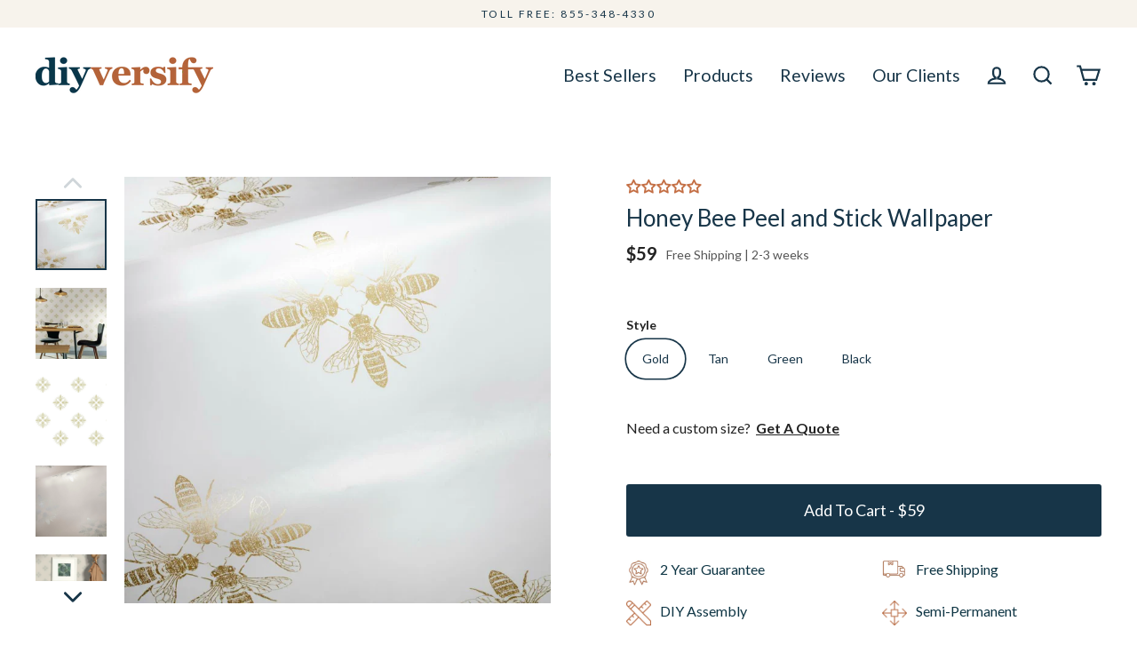

--- FILE ---
content_type: text/html; charset=utf-8
request_url: https://diyversify.com/collections/wallpaper/products/honey-bee
body_size: 52862
content:
<!doctype html>
<html class="js" lang="en" dir="ltr">
<head>
  <meta charset="utf-8">
  <meta http-equiv="X-UA-Compatible" content="IE=edge">
  <meta name="viewport" content="width=device-width,initial-scale=1">
  <meta name="theme-color" content="#173548">
  <link rel="canonical" href="https://diyversify.com/products/honey-bee">
  <link rel="preconnect" href="https://cdn.shopify.com"> 
  <link rel="preconnect" href="https://diyversify.com">

  <link rel="preconnect" href="https://fonts.shopifycdn.com">
  <link rel="dns-prefetch" href="https://productreviews.shopifycdn.com">
  <link rel="dns-prefetch" href="https://ajax.googleapis.com">
  <link rel="dns-prefetch" href="https://maps.googleapis.com">
  <link rel="dns-prefetch" href="https://maps.gstatic.com"><link rel="shortcut icon" href="//diyversify.com/cdn/shop/files/emoticon_32x32.jpg?v=1615181425" type="image/png" /><title>Honey Bee Peel and Stick Wallpaper
&ndash; Diyversify
</title>
<meta name="description" content="From a distance, this removable wallpaper is a sophisticated geometric print. Up close, you can see where the Honey Bee Peel and Stick Wallpaper gets its name. Four honey bees face each other to create a beautiful pattern. Subtle but whimsical, this pattern would work for a variety of settings, from bedrooms, to waiting rooms, and every room in between."><meta property="og:site_name" content="Diyversify">
  <meta property="og:url" content="https://diyversify.com/products/honey-bee">
  <meta property="og:title" content="Honey Bee Peel and Stick Wallpaper">
  <meta property="og:type" content="product">
  <meta property="og:description" content="From a distance, this removable wallpaper is a sophisticated geometric print. Up close, you can see where the Honey Bee Peel and Stick Wallpaper gets its name. Four honey bees face each other to create a beautiful pattern. Subtle but whimsical, this pattern would work for a variety of settings, from bedrooms, to waiting rooms, and every room in between."><meta property="og:image" content="http://diyversify.com/cdn/shop/products/RMK11474WP_productspecialeffects_1800x1800_ff591359-dd79-416d-8260-fa94caa999e5_1200x1200.jpg?v=1618366747"><meta property="og:image" content="http://diyversify.com/cdn/shop/products/RMK11474WP_HoneyBee_RS1_1800x1800_9bb1aad8-f428-483f-9bd7-532d66a0bb9a_1200x1200.jpg?v=1618366747"><meta property="og:image" content="http://diyversify.com/cdn/shop/products/31130RMK11474WP_1800x1800_4252b10f-e47d-463f-beee-3c11213e93af_1200x1200.jpg?v=1618366747">
  <meta property="og:image:secure_url" content="https://diyversify.com/cdn/shop/products/RMK11474WP_productspecialeffects_1800x1800_ff591359-dd79-416d-8260-fa94caa999e5_1200x1200.jpg?v=1618366747"><meta property="og:image:secure_url" content="https://diyversify.com/cdn/shop/products/RMK11474WP_HoneyBee_RS1_1800x1800_9bb1aad8-f428-483f-9bd7-532d66a0bb9a_1200x1200.jpg?v=1618366747"><meta property="og:image:secure_url" content="https://diyversify.com/cdn/shop/products/31130RMK11474WP_1800x1800_4252b10f-e47d-463f-beee-3c11213e93af_1200x1200.jpg?v=1618366747">
  <meta name="twitter:site" content="@diyversifyinfo">
  <meta name="twitter:card" content="summary_large_image">
  <meta name="twitter:title" content="Honey Bee Peel and Stick Wallpaper">
  <meta name="twitter:description" content="From a distance, this removable wallpaper is a sophisticated geometric print. Up close, you can see where the Honey Bee Peel and Stick Wallpaper gets its name. Four honey bees face each other to create a beautiful pattern. Subtle but whimsical, this pattern would work for a variety of settings, from bedrooms, to waiting rooms, and every room in between.">


  

  
  <link rel="preload" as="image" href="https://diyversify.com/cdn/shop/products/RMK11474WP_productspecialeffects_1800x1800_ff591359-dd79-416d-8260-fa94caa999e5.jpg?v=1618366747" imagesrcset="https://diyversify.com/cdn/shop/products/RMK11474WP_productspecialeffects_1800x1800_ff591359-dd79-416d-8260-fa94caa999e5_1000x.jpg?v=1618366747 1000w,https://diyversify.com/cdn/shop/products/RMK11474WP_productspecialeffects_1800x1800_ff591359-dd79-416d-8260-fa94caa999e5_800x.jpg?v=1618366747 800w, https://diyversify.com/cdn/shop/products/RMK11474WP_productspecialeffects_1800x1800_ff591359-dd79-416d-8260-fa94caa999e5_small.jpg?v=1618366747 1600w" imagesizes="50vw">

  

  <link rel="preload" href="//diyversify.com/cdn/shop/t/53/assets/theme.css?v=8162690829168697231715182404" as="style" onload="this.rel='stylesheet'">
  <link rel="preload" href="//diyversify.com/cdn/shop/t/53/assets/custom_css.css?v=34730169066329518151715872056" as="style" onload="this.rel='stylesheet'">
  <link rel="preload" as="script" href="//diyversify.com/cdn/shop/t/53/assets/jquery.min.js?v=115860211936397945481715180767" onload="this.rel='script'">

     <script>window.performance && window.performance.mark && window.performance.mark('shopify.content_for_header.start');</script><meta name="facebook-domain-verification" content="1c7t4gj6zwfdzn2woo195gaw8yredv">
<meta name="facebook-domain-verification" content="0aqymv0m9h3kj8eaa27v0df3w6jqup">
<meta id="shopify-digital-wallet" name="shopify-digital-wallet" content="/43353964703/digital_wallets/dialog">
<meta name="shopify-checkout-api-token" content="5734320a8e52ad341c88d3bc494228f2">
<meta id="in-context-paypal-metadata" data-shop-id="43353964703" data-venmo-supported="false" data-environment="production" data-locale="en_US" data-paypal-v4="true" data-currency="USD">
<link rel="alternate" hreflang="x-default" href="https://diyversify.com/products/honey-bee">
<link rel="alternate" hreflang="en" href="https://diyversify.com/products/honey-bee">
<link rel="alternate" hreflang="en-CA" href="https://diyversify.com/en-ca/products/honey-bee">
<link rel="alternate" type="application/json+oembed" href="https://diyversify.com/products/honey-bee.oembed">
<script async="async" src="/checkouts/internal/preloads.js?locale=en-US"></script>
<link rel="preconnect" href="https://shop.app" crossorigin="anonymous">
<script async="async" src="https://shop.app/checkouts/internal/preloads.js?locale=en-US&shop_id=43353964703" crossorigin="anonymous"></script>
<script id="apple-pay-shop-capabilities" type="application/json">{"shopId":43353964703,"countryCode":"CA","currencyCode":"USD","merchantCapabilities":["supports3DS"],"merchantId":"gid:\/\/shopify\/Shop\/43353964703","merchantName":"Diyversify","requiredBillingContactFields":["postalAddress","email","phone"],"requiredShippingContactFields":["postalAddress","email","phone"],"shippingType":"shipping","supportedNetworks":["visa","masterCard","amex","discover","jcb"],"total":{"type":"pending","label":"Diyversify","amount":"1.00"},"shopifyPaymentsEnabled":true,"supportsSubscriptions":true}</script>
<script id="shopify-features" type="application/json">{"accessToken":"5734320a8e52ad341c88d3bc494228f2","betas":["rich-media-storefront-analytics"],"domain":"diyversify.com","predictiveSearch":true,"shopId":43353964703,"locale":"en"}</script>
<script>var Shopify = Shopify || {};
Shopify.shop = "andor-studio.myshopify.com";
Shopify.locale = "en";
Shopify.currency = {"active":"USD","rate":"1.0"};
Shopify.country = "US";
Shopify.theme = {"name":"2.0 Streamline 080524 - Blog products","id":142392361184,"schema_name":"Streamline","schema_version":"4.4.2","theme_store_id":null,"role":"main"};
Shopify.theme.handle = "null";
Shopify.theme.style = {"id":null,"handle":null};
Shopify.cdnHost = "diyversify.com/cdn";
Shopify.routes = Shopify.routes || {};
Shopify.routes.root = "/";</script>
<script type="module">!function(o){(o.Shopify=o.Shopify||{}).modules=!0}(window);</script>
<script>!function(o){function n(){var o=[];function n(){o.push(Array.prototype.slice.apply(arguments))}return n.q=o,n}var t=o.Shopify=o.Shopify||{};t.loadFeatures=n(),t.autoloadFeatures=n()}(window);</script>
<script>
  window.ShopifyPay = window.ShopifyPay || {};
  window.ShopifyPay.apiHost = "shop.app\/pay";
  window.ShopifyPay.redirectState = null;
</script>
<script id="shop-js-analytics" type="application/json">{"pageType":"product"}</script>
<script defer="defer" async type="module" src="//diyversify.com/cdn/shopifycloud/shop-js/modules/v2/client.init-shop-cart-sync_BT-GjEfc.en.esm.js"></script>
<script defer="defer" async type="module" src="//diyversify.com/cdn/shopifycloud/shop-js/modules/v2/chunk.common_D58fp_Oc.esm.js"></script>
<script defer="defer" async type="module" src="//diyversify.com/cdn/shopifycloud/shop-js/modules/v2/chunk.modal_xMitdFEc.esm.js"></script>
<script type="module">
  await import("//diyversify.com/cdn/shopifycloud/shop-js/modules/v2/client.init-shop-cart-sync_BT-GjEfc.en.esm.js");
await import("//diyversify.com/cdn/shopifycloud/shop-js/modules/v2/chunk.common_D58fp_Oc.esm.js");
await import("//diyversify.com/cdn/shopifycloud/shop-js/modules/v2/chunk.modal_xMitdFEc.esm.js");

  window.Shopify.SignInWithShop?.initShopCartSync?.({"fedCMEnabled":true,"windoidEnabled":true});

</script>
<script>
  window.Shopify = window.Shopify || {};
  if (!window.Shopify.featureAssets) window.Shopify.featureAssets = {};
  window.Shopify.featureAssets['shop-js'] = {"shop-cart-sync":["modules/v2/client.shop-cart-sync_DZOKe7Ll.en.esm.js","modules/v2/chunk.common_D58fp_Oc.esm.js","modules/v2/chunk.modal_xMitdFEc.esm.js"],"init-fed-cm":["modules/v2/client.init-fed-cm_B6oLuCjv.en.esm.js","modules/v2/chunk.common_D58fp_Oc.esm.js","modules/v2/chunk.modal_xMitdFEc.esm.js"],"shop-cash-offers":["modules/v2/client.shop-cash-offers_D2sdYoxE.en.esm.js","modules/v2/chunk.common_D58fp_Oc.esm.js","modules/v2/chunk.modal_xMitdFEc.esm.js"],"shop-login-button":["modules/v2/client.shop-login-button_QeVjl5Y3.en.esm.js","modules/v2/chunk.common_D58fp_Oc.esm.js","modules/v2/chunk.modal_xMitdFEc.esm.js"],"pay-button":["modules/v2/client.pay-button_DXTOsIq6.en.esm.js","modules/v2/chunk.common_D58fp_Oc.esm.js","modules/v2/chunk.modal_xMitdFEc.esm.js"],"shop-button":["modules/v2/client.shop-button_DQZHx9pm.en.esm.js","modules/v2/chunk.common_D58fp_Oc.esm.js","modules/v2/chunk.modal_xMitdFEc.esm.js"],"avatar":["modules/v2/client.avatar_BTnouDA3.en.esm.js"],"init-windoid":["modules/v2/client.init-windoid_CR1B-cfM.en.esm.js","modules/v2/chunk.common_D58fp_Oc.esm.js","modules/v2/chunk.modal_xMitdFEc.esm.js"],"init-shop-for-new-customer-accounts":["modules/v2/client.init-shop-for-new-customer-accounts_C_vY_xzh.en.esm.js","modules/v2/client.shop-login-button_QeVjl5Y3.en.esm.js","modules/v2/chunk.common_D58fp_Oc.esm.js","modules/v2/chunk.modal_xMitdFEc.esm.js"],"init-shop-email-lookup-coordinator":["modules/v2/client.init-shop-email-lookup-coordinator_BI7n9ZSv.en.esm.js","modules/v2/chunk.common_D58fp_Oc.esm.js","modules/v2/chunk.modal_xMitdFEc.esm.js"],"init-shop-cart-sync":["modules/v2/client.init-shop-cart-sync_BT-GjEfc.en.esm.js","modules/v2/chunk.common_D58fp_Oc.esm.js","modules/v2/chunk.modal_xMitdFEc.esm.js"],"shop-toast-manager":["modules/v2/client.shop-toast-manager_DiYdP3xc.en.esm.js","modules/v2/chunk.common_D58fp_Oc.esm.js","modules/v2/chunk.modal_xMitdFEc.esm.js"],"init-customer-accounts":["modules/v2/client.init-customer-accounts_D9ZNqS-Q.en.esm.js","modules/v2/client.shop-login-button_QeVjl5Y3.en.esm.js","modules/v2/chunk.common_D58fp_Oc.esm.js","modules/v2/chunk.modal_xMitdFEc.esm.js"],"init-customer-accounts-sign-up":["modules/v2/client.init-customer-accounts-sign-up_iGw4briv.en.esm.js","modules/v2/client.shop-login-button_QeVjl5Y3.en.esm.js","modules/v2/chunk.common_D58fp_Oc.esm.js","modules/v2/chunk.modal_xMitdFEc.esm.js"],"shop-follow-button":["modules/v2/client.shop-follow-button_CqMgW2wH.en.esm.js","modules/v2/chunk.common_D58fp_Oc.esm.js","modules/v2/chunk.modal_xMitdFEc.esm.js"],"checkout-modal":["modules/v2/client.checkout-modal_xHeaAweL.en.esm.js","modules/v2/chunk.common_D58fp_Oc.esm.js","modules/v2/chunk.modal_xMitdFEc.esm.js"],"shop-login":["modules/v2/client.shop-login_D91U-Q7h.en.esm.js","modules/v2/chunk.common_D58fp_Oc.esm.js","modules/v2/chunk.modal_xMitdFEc.esm.js"],"lead-capture":["modules/v2/client.lead-capture_BJmE1dJe.en.esm.js","modules/v2/chunk.common_D58fp_Oc.esm.js","modules/v2/chunk.modal_xMitdFEc.esm.js"],"payment-terms":["modules/v2/client.payment-terms_Ci9AEqFq.en.esm.js","modules/v2/chunk.common_D58fp_Oc.esm.js","modules/v2/chunk.modal_xMitdFEc.esm.js"]};
</script>
<script>(function() {
  var isLoaded = false;
  function asyncLoad() {
    if (isLoaded) return;
    isLoaded = true;
    var urls = ["https:\/\/app.identixweb.com\/tablepress\/assets\/js\/tablepress.js?shop=andor-studio.myshopify.com","https:\/\/api.pp-prod-ads.ue2.breadgateway.net\/api\/shopify-plugin-backend\/messaging-app\/cart.js?shopId=e67039b1-c781-45cf-bdff-33624885e4f6\u0026shop=andor-studio.myshopify.com"];
    for (var i = 0; i < urls.length; i++) {
      var s = document.createElement('script');
      s.type = 'text/javascript';
      s.async = true;
      s.src = urls[i];
      var x = document.getElementsByTagName('script')[0];
      x.parentNode.insertBefore(s, x);
    }
  };
  document.addEventListener('StartAsyncLoading',function(event){asyncLoad();});if(window.attachEvent) {
    window.attachEvent('onload', function(){});
  } else {
    window.addEventListener('load', function(){}, false);
  }
})();</script>
<script id="__st">var __st={"a":43353964703,"offset":-18000,"reqid":"682b8812-2a38-4fce-92f8-5716764e5443-1769185512","pageurl":"diyversify.com\/collections\/wallpaper\/products\/honey-bee","u":"f82e30da6266","p":"product","rtyp":"product","rid":6550201696415};</script>
<script>window.ShopifyPaypalV4VisibilityTracking = true;</script>
<script id="captcha-bootstrap">!function(){'use strict';const t='contact',e='account',n='new_comment',o=[[t,t],['blogs',n],['comments',n],[t,'customer']],c=[[e,'customer_login'],[e,'guest_login'],[e,'recover_customer_password'],[e,'create_customer']],r=t=>t.map((([t,e])=>`form[action*='/${t}']:not([data-nocaptcha='true']) input[name='form_type'][value='${e}']`)).join(','),a=t=>()=>t?[...document.querySelectorAll(t)].map((t=>t.form)):[];function s(){const t=[...o],e=r(t);return a(e)}const i='password',u='form_key',d=['recaptcha-v3-token','g-recaptcha-response','h-captcha-response',i],f=()=>{try{return window.sessionStorage}catch{return}},m='__shopify_v',_=t=>t.elements[u];function p(t,e,n=!1){try{const o=window.sessionStorage,c=JSON.parse(o.getItem(e)),{data:r}=function(t){const{data:e,action:n}=t;return t[m]||n?{data:e,action:n}:{data:t,action:n}}(c);for(const[e,n]of Object.entries(r))t.elements[e]&&(t.elements[e].value=n);n&&o.removeItem(e)}catch(o){console.error('form repopulation failed',{error:o})}}const l='form_type',E='cptcha';function T(t){t.dataset[E]=!0}const w=window,h=w.document,L='Shopify',v='ce_forms',y='captcha';let A=!1;((t,e)=>{const n=(g='f06e6c50-85a8-45c8-87d0-21a2b65856fe',I='https://cdn.shopify.com/shopifycloud/storefront-forms-hcaptcha/ce_storefront_forms_captcha_hcaptcha.v1.5.2.iife.js',D={infoText:'Protected by hCaptcha',privacyText:'Privacy',termsText:'Terms'},(t,e,n)=>{const o=w[L][v],c=o.bindForm;if(c)return c(t,g,e,D).then(n);var r;o.q.push([[t,g,e,D],n]),r=I,A||(h.body.append(Object.assign(h.createElement('script'),{id:'captcha-provider',async:!0,src:r})),A=!0)});var g,I,D;w[L]=w[L]||{},w[L][v]=w[L][v]||{},w[L][v].q=[],w[L][y]=w[L][y]||{},w[L][y].protect=function(t,e){n(t,void 0,e),T(t)},Object.freeze(w[L][y]),function(t,e,n,w,h,L){const[v,y,A,g]=function(t,e,n){const i=e?o:[],u=t?c:[],d=[...i,...u],f=r(d),m=r(i),_=r(d.filter((([t,e])=>n.includes(e))));return[a(f),a(m),a(_),s()]}(w,h,L),I=t=>{const e=t.target;return e instanceof HTMLFormElement?e:e&&e.form},D=t=>v().includes(t);t.addEventListener('submit',(t=>{const e=I(t);if(!e)return;const n=D(e)&&!e.dataset.hcaptchaBound&&!e.dataset.recaptchaBound,o=_(e),c=g().includes(e)&&(!o||!o.value);(n||c)&&t.preventDefault(),c&&!n&&(function(t){try{if(!f())return;!function(t){const e=f();if(!e)return;const n=_(t);if(!n)return;const o=n.value;o&&e.removeItem(o)}(t);const e=Array.from(Array(32),(()=>Math.random().toString(36)[2])).join('');!function(t,e){_(t)||t.append(Object.assign(document.createElement('input'),{type:'hidden',name:u})),t.elements[u].value=e}(t,e),function(t,e){const n=f();if(!n)return;const o=[...t.querySelectorAll(`input[type='${i}']`)].map((({name:t})=>t)),c=[...d,...o],r={};for(const[a,s]of new FormData(t).entries())c.includes(a)||(r[a]=s);n.setItem(e,JSON.stringify({[m]:1,action:t.action,data:r}))}(t,e)}catch(e){console.error('failed to persist form',e)}}(e),e.submit())}));const S=(t,e)=>{t&&!t.dataset[E]&&(n(t,e.some((e=>e===t))),T(t))};for(const o of['focusin','change'])t.addEventListener(o,(t=>{const e=I(t);D(e)&&S(e,y())}));const B=e.get('form_key'),M=e.get(l),P=B&&M;t.addEventListener('StartPreviewBarLoading',(()=>{const t=y();if(P)for(const e of t)e.elements[l].value===M&&p(e,B);[...new Set([...A(),...v().filter((t=>'true'===t.dataset.shopifyCaptcha))])].forEach((e=>S(e,t)))}))}(h,new URLSearchParams(w.location.search),n,t,e,['guest_login'])})(!0,!0)}();</script>
<script integrity="sha256-4kQ18oKyAcykRKYeNunJcIwy7WH5gtpwJnB7kiuLZ1E=" data-source-attribution="shopify.loadfeatures" defer="defer" src="//diyversify.com/cdn/shopifycloud/storefront/assets/storefront/load_feature-a0a9edcb.js" crossorigin="anonymous"></script>
<script crossorigin="anonymous" defer="defer" src="//diyversify.com/cdn/shopifycloud/storefront/assets/shopify_pay/storefront-65b4c6d7.js?v=20250812"></script>
<script data-source-attribution="shopify.dynamic_checkout.dynamic.init">var Shopify=Shopify||{};Shopify.PaymentButton=Shopify.PaymentButton||{isStorefrontPortableWallets:!0,init:function(){window.Shopify.PaymentButton.init=function(){};var t=document.createElement("script");t.src="https://diyversify.com/cdn/shopifycloud/portable-wallets/latest/portable-wallets.en.js",t.type="module",document.head.appendChild(t)}};
</script>
<script data-source-attribution="shopify.dynamic_checkout.buyer_consent">
  function portableWalletsHideBuyerConsent(e){var t=document.getElementById("shopify-buyer-consent"),n=document.getElementById("shopify-subscription-policy-button");t&&n&&(t.classList.add("hidden"),t.setAttribute("aria-hidden","true"),n.removeEventListener("click",e))}function portableWalletsShowBuyerConsent(e){var t=document.getElementById("shopify-buyer-consent"),n=document.getElementById("shopify-subscription-policy-button");t&&n&&(t.classList.remove("hidden"),t.removeAttribute("aria-hidden"),n.addEventListener("click",e))}window.Shopify?.PaymentButton&&(window.Shopify.PaymentButton.hideBuyerConsent=portableWalletsHideBuyerConsent,window.Shopify.PaymentButton.showBuyerConsent=portableWalletsShowBuyerConsent);
</script>
<script data-source-attribution="shopify.dynamic_checkout.cart.bootstrap">document.addEventListener("StartPreviewBarLoading",(function(){function t(){return document.querySelector("shopify-accelerated-checkout-cart, shopify-accelerated-checkout")}if(t())Shopify.PaymentButton.init();else{new MutationObserver((function(e,n){t()&&(Shopify.PaymentButton.init(),n.disconnect())})).observe(document.body,{childList:!0,subtree:!0})}}));
</script>
<link id="shopify-accelerated-checkout-styles" rel="stylesheet" media="screen" href="https://diyversify.com/cdn/shopifycloud/portable-wallets/latest/accelerated-checkout-backwards-compat.css" crossorigin="anonymous">
<style id="shopify-accelerated-checkout-cart">
        #shopify-buyer-consent {
  margin-top: 1em;
  display: inline-block;
  width: 100%;
}

#shopify-buyer-consent.hidden {
  display: none;
}

#shopify-subscription-policy-button {
  background: none;
  border: none;
  padding: 0;
  text-decoration: underline;
  font-size: inherit;
  cursor: pointer;
}

#shopify-subscription-policy-button::before {
  box-shadow: none;
}

      </style>

<script>window.performance && window.performance.mark && window.performance.mark('shopify.content_for_header.end');</script> 
  <script src="//diyversify.com/cdn/shop/t/53/assets/jquery.min.js?v=115860211936397945481715180767" defer></script>  

  <!-- <script id="vopo-head">(function () { if (((document.documentElement.innerHTML.includes('asyncLoad') && !document.documentElement.innerHTML.includes('\\/obscure' + '-escarpment-2240')) || (window.bcpo && bcpo.disabled)) && !window.location.href.match(/[&?]yesbcpo/)) return; var script = document.createElement('script'); script.src = "https://obscure-escarpment-2240.herokuapp.com/js/best_custom_product_options.js?shop=andor-studio.myshopify.com"; var vopoHead = document.getElementById('vopo-head'); vopoHead.parentNode.insertBefore(script, vopoHead); })();</script> -->

 
<style data-shopify>:root {
    --typeHeaderPrimary: Lato;
    --typeHeaderFallback: sans-serif;
    --typeHeaderSize: 35px;
    --typeHeaderStyle: normal;
    --typeHeaderWeight: 400;
    --typeHeaderLineHeight: 1;
    --typeHeaderSpacing: 0.025em;

    --typeBasePrimary:Lato;
    --typeBaseFallback:sans-serif;
    --typeBaseSize: 16px;
    --typeBaseWeight: 400;
    --typeBaseStyle: normal;
    --typeBaseSpacing: 0.0em;
    --typeBaseLineHeight: 1.5;

    
      --buttonRadius: 3px;
    

    --iconWeight: 5px;
    --iconLinecaps: miter;
  }

  

  .hero {
    background-image: linear-gradient(100deg, #a19087 40%, #beb2ac 63%, #a19087 79%);
  }

  .placeholder-content,
  .image-wrap,
  .skrim__link,
  .pswp__img--placeholder {
    background-image: linear-gradient(100deg, #ffffff 40%, #f7f7f7 63%, #ffffff 79%);
  }</style><style>
  /*
  @font-face {
  font-family: Lato;
  font-weight: 400;
  font-style: normal;
  font-display: swap;
  src: url("//diyversify.com/cdn/fonts/lato/lato_n4.c3b93d431f0091c8be23185e15c9d1fee1e971c5.woff2") format("woff2"),
       url("//diyversify.com/cdn/fonts/lato/lato_n4.d5c00c781efb195594fd2fd4ad04f7882949e327.woff") format("woff");
}

  @font-face {
  font-family: Lato;
  font-weight: 400;
  font-style: normal;
  font-display: swap;
  src: url("//diyversify.com/cdn/fonts/lato/lato_n4.c3b93d431f0091c8be23185e15c9d1fee1e971c5.woff2") format("woff2"),
       url("//diyversify.com/cdn/fonts/lato/lato_n4.d5c00c781efb195594fd2fd4ad04f7882949e327.woff") format("woff");
}


  @font-face {
  font-family: Lato;
  font-weight: 700;
  font-style: normal;
  font-display: swap;
  src: url("//diyversify.com/cdn/fonts/lato/lato_n7.900f219bc7337bc57a7a2151983f0a4a4d9d5dcf.woff2") format("woff2"),
       url("//diyversify.com/cdn/fonts/lato/lato_n7.a55c60751adcc35be7c4f8a0313f9698598612ee.woff") format("woff");
}

  @font-face {
  font-family: Lato;
  font-weight: 400;
  font-style: italic;
  font-display: swap;
  src: url("//diyversify.com/cdn/fonts/lato/lato_i4.09c847adc47c2fefc3368f2e241a3712168bc4b6.woff2") format("woff2"),
       url("//diyversify.com/cdn/fonts/lato/lato_i4.3c7d9eb6c1b0a2bf62d892c3ee4582b016d0f30c.woff") format("woff");
}

  @font-face {
  font-family: Lato;
  font-weight: 700;
  font-style: italic;
  font-display: swap;
  src: url("//diyversify.com/cdn/fonts/lato/lato_i7.16ba75868b37083a879b8dd9f2be44e067dfbf92.woff2") format("woff2"),
       url("//diyversify.com/cdn/fonts/lato/lato_i7.4c07c2b3b7e64ab516aa2f2081d2bb0366b9dce8.woff") format("woff");
}

  */
  
  .h2,body,button,input,select,textarea{letter-spacing:var(--typeBaseSpacing);line-height:var(--typeBaseLineHeight)}.loader-logo,.overscroll-loader,.page-container{display:none}body,button,input,select,textarea{-webkit-font-smoothing:antialiased;-webkit-text-size-adjust:100%;text-rendering:optimizeSpeed;font-family:var(--typeBasePrimary),var(--typeBaseFallback);font-size:calc(var(--typeBaseSize) * 1);font-weight:var(--typeBaseWeight);font-style:var(--typeBaseStyle)}@media only screen and (min-width:769px){body,button,input,select,textarea{font-size:var(--typeBaseSize)}}.h1,.h3,.h4,.h5,.h6,.section-header__title,.spr-header-title.spr-header-title,h1,h3,h4,h5,h6{font-family:var(--typeHeaderPrimary),var(--typeHeaderFallback);font-weight:var(--typeHeaderWeight);font-style:{};}.h2{font-family:var(--typeBasePrimary),var(--typeBaseFallback);font-weight:var(--typeBaseWeight)}50%{opacity:1}.transition-body,100%{opacity:0}.loader-text{letter-spacing:.2em;font-size:1.5em;text-transform:uppercase;animation:.4s linear infinite pulse-fade}.loader-logo{position:fixed;left:0;top:0;right:0;bottom:0;align-items:center;justify-content:center;background-color:{};}.btn--loading span:after{content:"Loading"}
</style>
<!-- <link rel="stylesheet" href="https://obscure-escarpment-2240.herokuapp.com/stylesheets/bcpo-front.css" media="print" onload="this.media='all'"> -->
  
  <link href="//diyversify.com/cdn/shop/t/53/assets/theme.css?v=8162690829168697231715182404" rel="stylesheet" type="text/css" media="all" />

  <link rel="stylesheet" href="//diyversify.com/cdn/shop/t/53/assets/slick.css?v=67640226926639332311715180767" media="print" onload="this.media='all'">
  <link rel="stylesheet" href="https://cdn.jsdelivr.net/npm/@fancyapps/ui@5.0/dist/fancybox/fancybox.css"/>
  <link href="//diyversify.com/cdn/shop/t/53/assets/custom_css.css?v=34730169066329518151715872056" rel="stylesheet" type="text/css" media="all" />
  <script src="//diyversify.com/cdn/shop/t/53/assets/vendor-v6.js" defer="defer"></script><link rel="stylesheet" href="//diyversify.com/cdn/shop/t/53/assets/country-flags.css" media="print" onload="this.media='all'">
  <script src="//diyversify.com/cdn/shop/t/53/assets/slick.js?v=173593755464005782991715180767" defer="defer"></script>
  
  <script src="//diyversify.com/cdn/shop/t/53/assets/theme.js?v=137892152695033274491733244425" defer="defer"></script>
<!-- Start of Judge.me Core -->
<link rel="dns-prefetch" href="https://cdn.judge.me/">
<script data-cfasync='false' class='jdgm-settings-script'>window.jdgmSettings={"pagination":5,"disable_web_reviews":false,"badge_no_review_text":"0 Reviews","badge_n_reviews_text":"{{ n }} Review/Reviews","badge_star_color":"#c46f45","hide_badge_preview_if_no_reviews":false,"badge_hide_text":false,"enforce_center_preview_badge":false,"widget_title":"Customer Reviews","widget_open_form_text":"Write a review","widget_close_form_text":"Cancel review","widget_refresh_page_text":"Refresh page","widget_summary_text":"Based on {{ number_of_reviews }} review/reviews","widget_no_review_text":"Be the first to write a review","widget_name_field_text":"Display name","widget_verified_name_field_text":"Verified Name (public)","widget_name_placeholder_text":"Display name","widget_required_field_error_text":"This field is required.","widget_email_field_text":"Email address","widget_verified_email_field_text":"Verified Email (private, can not be edited)","widget_email_placeholder_text":"Your email address","widget_email_field_error_text":"Please enter a valid email address.","widget_rating_field_text":"Rating","widget_review_title_field_text":"Review Title","widget_review_title_placeholder_text":"Give your review a title","widget_review_body_field_text":"Review content","widget_review_body_placeholder_text":"Start writing here...","widget_pictures_field_text":"Picture/Video (optional)","widget_submit_review_text":"Submit Review","widget_submit_verified_review_text":"Submit Verified Review","widget_submit_success_msg_with_auto_publish":"Thank you! Please refresh the page in a few moments to see your review. You can remove or edit your review by logging into \u003ca href='https://judge.me/login' target='_blank' rel='nofollow noopener'\u003eJudge.me\u003c/a\u003e","widget_submit_success_msg_no_auto_publish":"Thank you! Your review will be published as soon as it is approved by the shop admin. You can remove or edit your review by logging into \u003ca href='https://judge.me/login' target='_blank' rel='nofollow noopener'\u003eJudge.me\u003c/a\u003e","widget_show_default_reviews_out_of_total_text":"Showing {{ n_reviews_shown }} out of {{ n_reviews }} reviews.","widget_show_all_link_text":"Show all","widget_show_less_link_text":"Show less","widget_author_said_text":"{{ reviewer_name }} said:","widget_days_text":"{{ n }} days ago","widget_weeks_text":"{{ n }} week/weeks ago","widget_months_text":"{{ n }} month/months ago","widget_years_text":"{{ n }} year/years ago","widget_yesterday_text":"Yesterday","widget_today_text":"Today","widget_replied_text":"\u003e\u003e {{ shop_name }} replied:","widget_read_more_text":"Read More","widget_reviewer_name_as_initial":"last_initial","widget_rating_filter_color":"#c46f45","widget_rating_filter_see_all_text":"See all reviews","widget_sorting_most_recent_text":"Most Recent","widget_sorting_highest_rating_text":"Highest Rating","widget_sorting_lowest_rating_text":"Lowest Rating","widget_sorting_with_pictures_text":"Only Pictures","widget_sorting_most_helpful_text":"Most Helpful","widget_open_question_form_text":"Ask a question","widget_reviews_subtab_text":"Reviews","widget_questions_subtab_text":"Questions","widget_question_label_text":"Question","widget_answer_label_text":"Answer","widget_question_placeholder_text":"Write your question here","widget_submit_question_text":"Submit Question","widget_question_submit_success_text":"Thank you for your question! We will notify you once it gets answered.","widget_star_color":"#c46f45","verified_badge_text":"Verified Purchase","verified_badge_bg_color":"#173548","verified_badge_text_color":"#ffffff","verified_badge_placement":"left-of-reviewer-name","widget_review_max_height":3,"widget_hide_border":true,"widget_social_share":false,"widget_thumb":false,"widget_review_location_show":true,"widget_location_format":"city_state_code_only","all_reviews_include_out_of_store_products":true,"all_reviews_out_of_store_text":"(out of store)","all_reviews_pagination":100,"all_reviews_product_name_prefix_text":"about","enable_review_pictures":true,"enable_question_anwser":true,"widget_theme":"","review_date_format":"mm/dd/yyyy","default_sort_method":"most-recent","widget_product_reviews_subtab_text":"Product Reviews","widget_shop_reviews_subtab_text":"Shop Reviews","widget_other_products_reviews_text":"Reviews for other products","widget_store_reviews_subtab_text":"Store reviews","widget_no_store_reviews_text":"This store hasn't received any reviews yet","widget_web_restriction_product_reviews_text":"This product hasn't received any reviews yet","widget_no_items_text":"No items found","widget_show_more_text":"Show more","widget_write_a_store_review_text":"Write a Store Review","widget_other_languages_heading":"Reviews in Other Languages","widget_translate_review_text":"Translate review to {{ language }}","widget_translating_review_text":"Translating...","widget_show_original_translation_text":"Show original ({{ language }})","widget_translate_review_failed_text":"Review couldn't be translated.","widget_translate_review_retry_text":"Retry","widget_translate_review_try_again_later_text":"Try again later","show_product_url_for_grouped_product":false,"widget_sorting_pictures_first_text":"Pictures First","show_pictures_on_all_rev_page_mobile":false,"show_pictures_on_all_rev_page_desktop":false,"floating_tab_hide_mobile_install_preference":false,"floating_tab_button_name":"★ Reviews","floating_tab_title":"Let customers speak for us","floating_tab_button_color":"","floating_tab_button_background_color":"","floating_tab_url":"","floating_tab_url_enabled":true,"floating_tab_tab_style":"text","all_reviews_text_badge_text":"{{ shop.metafields.judgeme.all_reviews_rating|round:1 }}/5","all_reviews_text_badge_text_branded_style":"{{ shop.metafields.judgeme.all_reviews_rating | round: 1 }} out of 5 stars based on {{ shop.metafields.judgeme.all_reviews_count }} reviews","is_all_reviews_text_badge_a_link":true,"show_stars_for_all_reviews_text_badge":true,"all_reviews_text_badge_url":"","all_reviews_text_style":"text","all_reviews_text_color_style":"judgeme_brand_color","all_reviews_text_color":"#108474","all_reviews_text_show_jm_brand":true,"featured_carousel_show_header":true,"featured_carousel_title":"What Our Customers Say","testimonials_carousel_title":"Customers are saying","videos_carousel_title":"Real customer stories","cards_carousel_title":"Customers are saying","featured_carousel_count_text":"from {{ n }} reviews","featured_carousel_add_link_to_all_reviews_page":true,"featured_carousel_url":"","featured_carousel_show_images":false,"featured_carousel_autoslide_interval":10,"featured_carousel_arrows_on_the_sides":false,"featured_carousel_height":300,"featured_carousel_width":90,"featured_carousel_image_size":400,"featured_carousel_image_height":250,"featured_carousel_arrow_color":"#173548","verified_count_badge_style":"vintage","verified_count_badge_orientation":"horizontal","verified_count_badge_color_style":"judgeme_brand_color","verified_count_badge_color":"#108474","is_verified_count_badge_a_link":false,"verified_count_badge_url":"","verified_count_badge_show_jm_brand":true,"widget_rating_preset_default":5,"widget_first_sub_tab":"product-reviews","widget_show_histogram":false,"widget_histogram_use_custom_color":true,"widget_pagination_use_custom_color":true,"widget_star_use_custom_color":true,"widget_verified_badge_use_custom_color":true,"widget_write_review_use_custom_color":false,"picture_reminder_submit_button":"Upload Pictures","enable_review_videos":true,"mute_video_by_default":true,"widget_sorting_videos_first_text":"Videos First","widget_review_pending_text":"Pending","featured_carousel_items_for_large_screen":3,"social_share_options_order":"Facebook,Twitter,Pinterest","remove_microdata_snippet":true,"disable_json_ld":false,"enable_json_ld_products":false,"preview_badge_show_question_text":false,"preview_badge_no_question_text":"No questions","preview_badge_n_question_text":"{{ number_of_questions }} question/questions","qa_badge_show_icon":false,"qa_badge_position":"same-row","remove_judgeme_branding":true,"widget_add_search_bar":false,"widget_search_bar_placeholder":"Search","widget_sorting_verified_only_text":"Verified only","featured_carousel_theme":"default","featured_carousel_show_rating":true,"featured_carousel_show_title":true,"featured_carousel_show_body":true,"featured_carousel_show_date":false,"featured_carousel_show_reviewer":true,"featured_carousel_show_product":false,"featured_carousel_header_background_color":"#108474","featured_carousel_header_text_color":"#ffffff","featured_carousel_name_product_separator":"reviewed","featured_carousel_full_star_background":"#173548","featured_carousel_empty_star_background":"#dadada","featured_carousel_vertical_theme_background":"#f9fafb","featured_carousel_verified_badge_enable":false,"featured_carousel_verified_badge_color":"#108474","featured_carousel_border_style":"round","featured_carousel_review_line_length_limit":3,"featured_carousel_more_reviews_button_text":"Read more reviews","featured_carousel_view_product_button_text":"View product","all_reviews_page_load_reviews_on":"scroll","all_reviews_page_load_more_text":"Load More Reviews","disable_fb_tab_reviews":false,"enable_ajax_cdn_cache":false,"widget_public_name_text":"displayed publicly like","default_reviewer_name":"John Smith","default_reviewer_name_has_non_latin":true,"widget_reviewer_anonymous":"Anonymous","medals_widget_title":"Judge.me Review Medals","medals_widget_background_color":"#f9fafb","medals_widget_position":"footer_all_pages","medals_widget_border_color":"#f9fafb","medals_widget_verified_text_position":"left","medals_widget_use_monochromatic_version":false,"medals_widget_elements_color":"#108474","show_reviewer_avatar":false,"widget_invalid_yt_video_url_error_text":"Not a YouTube video URL","widget_max_length_field_error_text":"Please enter no more than {0} characters.","widget_show_country_flag":false,"widget_show_collected_via_shop_app":true,"widget_verified_by_shop_badge_style":"light","widget_verified_by_shop_text":"Verified by Shop","widget_show_photo_gallery":false,"widget_load_with_code_splitting":true,"widget_ugc_install_preference":false,"widget_ugc_title":"Made by us, Shared by you","widget_ugc_subtitle":"Tag us to see your picture featured in our page","widget_ugc_arrows_color":"#ffffff","widget_ugc_primary_button_text":"Buy Now","widget_ugc_primary_button_background_color":"#108474","widget_ugc_primary_button_text_color":"#ffffff","widget_ugc_primary_button_border_width":"0","widget_ugc_primary_button_border_style":"none","widget_ugc_primary_button_border_color":"#108474","widget_ugc_primary_button_border_radius":"25","widget_ugc_secondary_button_text":"Load More","widget_ugc_secondary_button_background_color":"#ffffff","widget_ugc_secondary_button_text_color":"#108474","widget_ugc_secondary_button_border_width":"2","widget_ugc_secondary_button_border_style":"solid","widget_ugc_secondary_button_border_color":"#108474","widget_ugc_secondary_button_border_radius":"25","widget_ugc_reviews_button_text":"View Reviews","widget_ugc_reviews_button_background_color":"#ffffff","widget_ugc_reviews_button_text_color":"#108474","widget_ugc_reviews_button_border_width":"2","widget_ugc_reviews_button_border_style":"solid","widget_ugc_reviews_button_border_color":"#108474","widget_ugc_reviews_button_border_radius":"25","widget_ugc_reviews_button_link_to":"judgeme-reviews-page","widget_ugc_show_post_date":true,"widget_ugc_max_width":"800","widget_rating_metafield_value_type":true,"widget_primary_color":"#173548","widget_enable_secondary_color":true,"widget_secondary_color":"#f7f3ec","widget_summary_average_rating_text":"{{ average_rating }} out of 5","widget_media_grid_title":"Customer photos \u0026 videos","widget_media_grid_see_more_text":"See more","widget_round_style":false,"widget_show_product_medals":false,"widget_verified_by_judgeme_text":"Verified by Judge.me","widget_show_store_medals":false,"widget_verified_by_judgeme_text_in_store_medals":"Verified by Judge.me","widget_media_field_exceed_quantity_message":"Sorry, we can only accept {{ max_media }} for one review.","widget_media_field_exceed_limit_message":"{{ file_name }} is too large, please select a {{ media_type }} less than {{ size_limit }}MB.","widget_review_submitted_text":"Review Submitted!","widget_question_submitted_text":"Question Submitted!","widget_close_form_text_question":"Cancel","widget_write_your_answer_here_text":"Write your answer here","widget_enabled_branded_link":true,"widget_show_collected_by_judgeme":false,"widget_reviewer_name_color":"","widget_write_review_text_color":"","widget_write_review_bg_color":"","widget_collected_by_judgeme_text":"collected by Judge.me","widget_pagination_type":"load_more","widget_load_more_text":"More Reviews","widget_load_more_color":"#b46339","widget_full_review_text":"Full Review","widget_read_more_reviews_text":"Read More Reviews","widget_read_questions_text":"Read Questions","widget_questions_and_answers_text":"Questions \u0026 Answers","widget_verified_by_text":"Verified by","widget_verified_text":"Verified","widget_number_of_reviews_text":"{{ number_of_reviews }} reviews","widget_back_button_text":"Back","widget_next_button_text":"Next","widget_custom_forms_filter_button":"Filters","custom_forms_style":"vertical","widget_show_review_information":false,"how_reviews_are_collected":"How reviews are collected?","widget_show_review_keywords":false,"widget_gdpr_statement":"How we use your data: We'll only contact you about the review you left, and only if necessary. By submitting your review, you agree to Judge.me's \u003ca href='https://judge.me/terms' target='_blank' rel='nofollow noopener'\u003eterms\u003c/a\u003e, \u003ca href='https://judge.me/privacy' target='_blank' rel='nofollow noopener'\u003eprivacy\u003c/a\u003e and \u003ca href='https://judge.me/content-policy' target='_blank' rel='nofollow noopener'\u003econtent\u003c/a\u003e policies.","widget_multilingual_sorting_enabled":false,"widget_translate_review_content_enabled":false,"widget_translate_review_content_method":"manual","popup_widget_review_selection":"automatically_with_pictures","popup_widget_round_border_style":true,"popup_widget_show_title":true,"popup_widget_show_body":true,"popup_widget_show_reviewer":false,"popup_widget_show_product":true,"popup_widget_show_pictures":true,"popup_widget_use_review_picture":true,"popup_widget_show_on_home_page":true,"popup_widget_show_on_product_page":true,"popup_widget_show_on_collection_page":true,"popup_widget_show_on_cart_page":true,"popup_widget_position":"bottom_left","popup_widget_first_review_delay":5,"popup_widget_duration":5,"popup_widget_interval":5,"popup_widget_review_count":5,"popup_widget_hide_on_mobile":true,"review_snippet_widget_round_border_style":true,"review_snippet_widget_card_color":"#FFFFFF","review_snippet_widget_slider_arrows_background_color":"#FFFFFF","review_snippet_widget_slider_arrows_color":"#000000","review_snippet_widget_star_color":"#108474","show_product_variant":false,"all_reviews_product_variant_label_text":"Variant: ","widget_show_verified_branding":false,"widget_ai_summary_title":"Customers say","widget_ai_summary_disclaimer":"AI-powered review summary based on recent customer reviews","widget_show_ai_summary":false,"widget_show_ai_summary_bg":false,"widget_show_review_title_input":true,"redirect_reviewers_invited_via_email":"review_widget","request_store_review_after_product_review":false,"request_review_other_products_in_order":false,"review_form_color_scheme":"default","review_form_corner_style":"square","review_form_star_color":{},"review_form_text_color":"#333333","review_form_background_color":"#ffffff","review_form_field_background_color":"#fafafa","review_form_button_color":{},"review_form_button_text_color":"#ffffff","review_form_modal_overlay_color":"#000000","review_content_screen_title_text":"How would you rate this product?","review_content_introduction_text":"We would love it if you would share a bit about your experience.","store_review_form_title_text":"How would you rate this store?","store_review_form_introduction_text":"We would love it if you would share a bit about your experience.","show_review_guidance_text":true,"one_star_review_guidance_text":"Poor","five_star_review_guidance_text":"Great","customer_information_screen_title_text":"About you","customer_information_introduction_text":"Please tell us more about you.","custom_questions_screen_title_text":"Your experience in more detail","custom_questions_introduction_text":"Here are a few questions to help us understand more about your experience.","review_submitted_screen_title_text":"Thanks for your review!","review_submitted_screen_thank_you_text":"We are processing it and it will appear on the store soon.","review_submitted_screen_email_verification_text":"Please confirm your email by clicking the link we just sent you. This helps us keep reviews authentic.","review_submitted_request_store_review_text":"Would you like to share your experience of shopping with us?","review_submitted_review_other_products_text":"Would you like to review these products?","store_review_screen_title_text":"Would you like to share your experience of shopping with us?","store_review_introduction_text":"We value your feedback and use it to improve. Please share any thoughts or suggestions you have.","reviewer_media_screen_title_picture_text":"Share a picture","reviewer_media_introduction_picture_text":"Upload a photo to support your review.","reviewer_media_screen_title_video_text":"Share a video","reviewer_media_introduction_video_text":"Upload a video to support your review.","reviewer_media_screen_title_picture_or_video_text":"Share a picture or video","reviewer_media_introduction_picture_or_video_text":"Upload a photo or video to support your review.","reviewer_media_youtube_url_text":"Paste your Youtube URL here","advanced_settings_next_step_button_text":"Next","advanced_settings_close_review_button_text":"Close","modal_write_review_flow":false,"write_review_flow_required_text":"Required","write_review_flow_privacy_message_text":"We respect your privacy.","write_review_flow_anonymous_text":"Post review as anonymous","write_review_flow_visibility_text":"This won't be visible to other customers.","write_review_flow_multiple_selection_help_text":"Select as many as you like","write_review_flow_single_selection_help_text":"Select one option","write_review_flow_required_field_error_text":"This field is required","write_review_flow_invalid_email_error_text":"Please enter a valid email address","write_review_flow_max_length_error_text":"Max. {{ max_length }} characters.","write_review_flow_media_upload_text":"\u003cb\u003eClick to upload\u003c/b\u003e or drag and drop","write_review_flow_gdpr_statement":"We'll only contact you about your review if necessary. By submitting your review, you agree to our \u003ca href='https://judge.me/terms' target='_blank' rel='nofollow noopener'\u003eterms and conditions\u003c/a\u003e and \u003ca href='https://judge.me/privacy' target='_blank' rel='nofollow noopener'\u003eprivacy policy\u003c/a\u003e.","rating_only_reviews_enabled":false,"show_negative_reviews_help_screen":false,"new_review_flow_help_screen_rating_threshold":3,"negative_review_resolution_screen_title_text":"Tell us more","negative_review_resolution_text":"Your experience matters to us. If there were issues with your purchase, we're here to help. Feel free to reach out to us, we'd love the opportunity to make things right.","negative_review_resolution_button_text":"Contact us","negative_review_resolution_proceed_with_review_text":"Leave a review","negative_review_resolution_subject":"Issue with purchase from {{ shop_name }}.{{ order_name }}","preview_badge_collection_page_install_status":false,"widget_review_custom_css":"","preview_badge_custom_css":"","preview_badge_stars_count":"5-stars","featured_carousel_custom_css":"","floating_tab_custom_css":"","all_reviews_widget_custom_css":"","medals_widget_custom_css":"","verified_badge_custom_css":"","all_reviews_text_custom_css":"","transparency_badges_collected_via_store_invite":false,"transparency_badges_from_another_provider":false,"transparency_badges_collected_from_store_visitor":false,"transparency_badges_collected_by_verified_review_provider":false,"transparency_badges_earned_reward":false,"transparency_badges_collected_via_store_invite_text":"Review collected via store invitation","transparency_badges_from_another_provider_text":"Review collected from another provider","transparency_badges_collected_from_store_visitor_text":"Review collected from a store visitor","transparency_badges_written_in_google_text":"Review written in Google","transparency_badges_written_in_etsy_text":"Review written in Etsy","transparency_badges_written_in_shop_app_text":"Review written in Shop App","transparency_badges_earned_reward_text":"Review earned a reward for future purchase","product_review_widget_per_page":4,"widget_store_review_label_text":"Review about the store","checkout_comment_extension_title_on_product_page":"Customer Comments","checkout_comment_extension_num_latest_comment_show":5,"checkout_comment_extension_format":"name_and_timestamp","checkout_comment_customer_name":"last_initial","checkout_comment_comment_notification":true,"preview_badge_collection_page_install_preference":true,"preview_badge_home_page_install_preference":true,"preview_badge_product_page_install_preference":true,"review_widget_install_preference":"","review_carousel_install_preference":true,"floating_reviews_tab_install_preference":"none","verified_reviews_count_badge_install_preference":false,"all_reviews_text_install_preference":true,"review_widget_best_location":true,"judgeme_medals_install_preference":false,"review_widget_revamp_enabled":false,"review_widget_qna_enabled":false,"review_widget_header_theme":"minimal","review_widget_widget_title_enabled":true,"review_widget_header_text_size":"medium","review_widget_header_text_weight":"regular","review_widget_average_rating_style":"compact","review_widget_bar_chart_enabled":true,"review_widget_bar_chart_type":"numbers","review_widget_bar_chart_style":"standard","review_widget_expanded_media_gallery_enabled":false,"review_widget_reviews_section_theme":"standard","review_widget_image_style":"thumbnails","review_widget_review_image_ratio":"square","review_widget_stars_size":"medium","review_widget_verified_badge":"standard_text","review_widget_review_title_text_size":"medium","review_widget_review_text_size":"medium","review_widget_review_text_length":"medium","review_widget_number_of_columns_desktop":3,"review_widget_carousel_transition_speed":5,"review_widget_custom_questions_answers_display":"always","review_widget_button_text_color":"#FFFFFF","review_widget_text_color":"#000000","review_widget_lighter_text_color":"#7B7B7B","review_widget_corner_styling":"soft","review_widget_review_word_singular":"review","review_widget_review_word_plural":"reviews","review_widget_voting_label":"Helpful?","review_widget_shop_reply_label":"Reply from {{ shop_name }}:","review_widget_filters_title":"Filters","qna_widget_question_word_singular":"Question","qna_widget_question_word_plural":"Questions","qna_widget_answer_reply_label":"Answer from {{ answerer_name }}:","qna_content_screen_title_text":"Ask a question about this product","qna_widget_question_required_field_error_text":"Please enter your question.","qna_widget_flow_gdpr_statement":"We'll only contact you about your question if necessary. By submitting your question, you agree to our \u003ca href='https://judge.me/terms' target='_blank' rel='nofollow noopener'\u003eterms and conditions\u003c/a\u003e and \u003ca href='https://judge.me/privacy' target='_blank' rel='nofollow noopener'\u003eprivacy policy\u003c/a\u003e.","qna_widget_question_submitted_text":"Thanks for your question!","qna_widget_close_form_text_question":"Close","qna_widget_question_submit_success_text":"We’ll notify you by email when your question is answered.","all_reviews_widget_v2025_enabled":false,"all_reviews_widget_v2025_header_theme":"default","all_reviews_widget_v2025_widget_title_enabled":true,"all_reviews_widget_v2025_header_text_size":"medium","all_reviews_widget_v2025_header_text_weight":"regular","all_reviews_widget_v2025_average_rating_style":"compact","all_reviews_widget_v2025_bar_chart_enabled":true,"all_reviews_widget_v2025_bar_chart_type":"numbers","all_reviews_widget_v2025_bar_chart_style":"standard","all_reviews_widget_v2025_expanded_media_gallery_enabled":false,"all_reviews_widget_v2025_show_store_medals":true,"all_reviews_widget_v2025_show_photo_gallery":true,"all_reviews_widget_v2025_show_review_keywords":false,"all_reviews_widget_v2025_show_ai_summary":false,"all_reviews_widget_v2025_show_ai_summary_bg":false,"all_reviews_widget_v2025_add_search_bar":false,"all_reviews_widget_v2025_default_sort_method":"most-recent","all_reviews_widget_v2025_reviews_per_page":10,"all_reviews_widget_v2025_reviews_section_theme":"default","all_reviews_widget_v2025_image_style":"thumbnails","all_reviews_widget_v2025_review_image_ratio":"square","all_reviews_widget_v2025_stars_size":"medium","all_reviews_widget_v2025_verified_badge":"bold_badge","all_reviews_widget_v2025_review_title_text_size":"medium","all_reviews_widget_v2025_review_text_size":"medium","all_reviews_widget_v2025_review_text_length":"medium","all_reviews_widget_v2025_number_of_columns_desktop":3,"all_reviews_widget_v2025_carousel_transition_speed":5,"all_reviews_widget_v2025_custom_questions_answers_display":"always","all_reviews_widget_v2025_show_product_variant":false,"all_reviews_widget_v2025_show_reviewer_avatar":true,"all_reviews_widget_v2025_reviewer_name_as_initial":"","all_reviews_widget_v2025_review_location_show":false,"all_reviews_widget_v2025_location_format":"","all_reviews_widget_v2025_show_country_flag":false,"all_reviews_widget_v2025_verified_by_shop_badge_style":"light","all_reviews_widget_v2025_social_share":false,"all_reviews_widget_v2025_social_share_options_order":"Facebook,Twitter,LinkedIn,Pinterest","all_reviews_widget_v2025_pagination_type":"standard","all_reviews_widget_v2025_button_text_color":"#FFFFFF","all_reviews_widget_v2025_text_color":"#000000","all_reviews_widget_v2025_lighter_text_color":"#7B7B7B","all_reviews_widget_v2025_corner_styling":"soft","all_reviews_widget_v2025_title":"Customer reviews","all_reviews_widget_v2025_ai_summary_title":"Customers say about this store","all_reviews_widget_v2025_no_review_text":"Be the first to write a review","platform":"shopify","branding_url":"https://app.judge.me/reviews/stores/diyversify","branding_text":"Powered by Judge.me","locale":"en","reply_name":"Diyversify","widget_version":"3.0","footer":true,"autopublish":true,"review_dates":true,"enable_custom_form":false,"shop_use_review_site":true,"shop_locale":"en","enable_multi_locales_translations":true,"show_review_title_input":true,"review_verification_email_status":"always","can_be_branded":true,"reply_name_text":"diyversify"};</script> <style class='jdgm-settings-style'>.jdgm-xx{left:0}:root{--jdgm-primary-color: #173548;--jdgm-secondary-color: #f7f3ec;--jdgm-star-color: #c46f45;--jdgm-write-review-text-color: white;--jdgm-write-review-bg-color: #173548;--jdgm-paginate-color: #b46339;--jdgm-border-radius: 0;--jdgm-reviewer-name-color: #173548}.jdgm-histogram__bar-content{background-color:#c46f45}.jdgm-rev[data-verified-buyer=true] .jdgm-rev__icon.jdgm-rev__icon:after,.jdgm-rev__buyer-badge.jdgm-rev__buyer-badge{color:#ffffff;background-color:#173548}.jdgm-review-widget--small .jdgm-gallery.jdgm-gallery .jdgm-gallery__thumbnail-link:nth-child(8) .jdgm-gallery__thumbnail-wrapper.jdgm-gallery__thumbnail-wrapper:before{content:"See more"}@media only screen and (min-width: 768px){.jdgm-gallery.jdgm-gallery .jdgm-gallery__thumbnail-link:nth-child(8) .jdgm-gallery__thumbnail-wrapper.jdgm-gallery__thumbnail-wrapper:before{content:"See more"}}.jdgm-preview-badge .jdgm-star.jdgm-star{color:#c46f45}.jdgm-rev .jdgm-rev__icon{display:none !important}.jdgm-widget.jdgm-all-reviews-widget,.jdgm-widget .jdgm-rev-widg{border:none;padding:0}.jdgm-author-fullname{display:none !important}.jdgm-author-all-initials{display:none !important}.jdgm-rev-widg__title{visibility:hidden}.jdgm-rev-widg__summary-text{visibility:hidden}.jdgm-prev-badge__text{visibility:hidden}.jdgm-rev__prod-link-prefix:before{content:'about'}.jdgm-rev__variant-label:before{content:'Variant: '}.jdgm-rev__out-of-store-text:before{content:'(out of store)'}@media only screen and (min-width: 768px){.jdgm-rev__pics .jdgm-rev_all-rev-page-picture-separator,.jdgm-rev__pics .jdgm-rev__product-picture{display:none}}@media only screen and (max-width: 768px){.jdgm-rev__pics .jdgm-rev_all-rev-page-picture-separator,.jdgm-rev__pics .jdgm-rev__product-picture{display:none}}.jdgm-verified-count-badget[data-from-snippet="true"]{display:none !important}.jdgm-medals-section[data-from-snippet="true"]{display:none !important}.jdgm-ugc-media-wrapper[data-from-snippet="true"]{display:none !important}.jdgm-histogram{display:none !important}.jdgm-widget .jdgm-sort-dropdown-wrapper{margin-top:12px}.jdgm-rev__transparency-badge[data-badge-type="review_collected_via_store_invitation"]{display:none !important}.jdgm-rev__transparency-badge[data-badge-type="review_collected_from_another_provider"]{display:none !important}.jdgm-rev__transparency-badge[data-badge-type="review_collected_from_store_visitor"]{display:none !important}.jdgm-rev__transparency-badge[data-badge-type="review_written_in_etsy"]{display:none !important}.jdgm-rev__transparency-badge[data-badge-type="review_written_in_google_business"]{display:none !important}.jdgm-rev__transparency-badge[data-badge-type="review_written_in_shop_app"]{display:none !important}.jdgm-rev__transparency-badge[data-badge-type="review_earned_for_future_purchase"]{display:none !important}.jdgm-review-snippet-widget .jdgm-rev-snippet-widget__cards-container .jdgm-rev-snippet-card{border-radius:8px;background:#fff}.jdgm-review-snippet-widget .jdgm-rev-snippet-widget__cards-container .jdgm-rev-snippet-card__rev-rating .jdgm-star{color:#108474}.jdgm-review-snippet-widget .jdgm-rev-snippet-widget__prev-btn,.jdgm-review-snippet-widget .jdgm-rev-snippet-widget__next-btn{border-radius:50%;background:#fff}.jdgm-review-snippet-widget .jdgm-rev-snippet-widget__prev-btn>svg,.jdgm-review-snippet-widget .jdgm-rev-snippet-widget__next-btn>svg{fill:#000}.jdgm-full-rev-modal.rev-snippet-widget .jm-mfp-container .jm-mfp-content,.jdgm-full-rev-modal.rev-snippet-widget .jm-mfp-container .jdgm-full-rev__icon,.jdgm-full-rev-modal.rev-snippet-widget .jm-mfp-container .jdgm-full-rev__pic-img,.jdgm-full-rev-modal.rev-snippet-widget .jm-mfp-container .jdgm-full-rev__reply{border-radius:8px}.jdgm-full-rev-modal.rev-snippet-widget .jm-mfp-container .jdgm-full-rev[data-verified-buyer="true"] .jdgm-full-rev__icon::after{border-radius:8px}.jdgm-full-rev-modal.rev-snippet-widget .jm-mfp-container .jdgm-full-rev .jdgm-rev__buyer-badge{border-radius:calc( 8px / 2 )}.jdgm-full-rev-modal.rev-snippet-widget .jm-mfp-container .jdgm-full-rev .jdgm-full-rev__replier::before{content:'Diyversify'}.jdgm-full-rev-modal.rev-snippet-widget .jm-mfp-container .jdgm-full-rev .jdgm-full-rev__product-button{border-radius:calc( 8px * 6 )}
</style> <style class='jdgm-settings-style'></style>

  
  
  
  <style class='jdgm-miracle-styles'>
  @-webkit-keyframes jdgm-spin{0%{-webkit-transform:rotate(0deg);-ms-transform:rotate(0deg);transform:rotate(0deg)}100%{-webkit-transform:rotate(359deg);-ms-transform:rotate(359deg);transform:rotate(359deg)}}@keyframes jdgm-spin{0%{-webkit-transform:rotate(0deg);-ms-transform:rotate(0deg);transform:rotate(0deg)}100%{-webkit-transform:rotate(359deg);-ms-transform:rotate(359deg);transform:rotate(359deg)}}@font-face{font-family:'JudgemeStar';src:url("[data-uri]") format("woff");font-weight:normal;font-style:normal}.jdgm-star{font-family:'JudgemeStar';display:inline !important;text-decoration:none !important;padding:0 4px 0 0 !important;margin:0 !important;font-weight:bold;opacity:1;-webkit-font-smoothing:antialiased;-moz-osx-font-smoothing:grayscale}.jdgm-star:hover{opacity:1}.jdgm-star:last-of-type{padding:0 !important}.jdgm-star.jdgm--on:before{content:"\e000"}.jdgm-star.jdgm--off:before{content:"\e001"}.jdgm-star.jdgm--half:before{content:"\e002"}.jdgm-widget *{margin:0;line-height:1.4;-webkit-box-sizing:border-box;-moz-box-sizing:border-box;box-sizing:border-box;-webkit-overflow-scrolling:touch}.jdgm-hidden{display:none !important;visibility:hidden !important}.jdgm-temp-hidden{display:none}.jdgm-spinner{width:40px;height:40px;margin:auto;border-radius:50%;border-top:2px solid #eee;border-right:2px solid #eee;border-bottom:2px solid #eee;border-left:2px solid #ccc;-webkit-animation:jdgm-spin 0.8s infinite linear;animation:jdgm-spin 0.8s infinite linear}.jdgm-prev-badge{display:block !important}

</style>


  
  
   


<script data-cfasync='false' class='jdgm-script'>
!function(e){window.jdgm=window.jdgm||{},jdgm.CDN_HOST="https://cdn.judge.me/",
jdgm.docReady=function(d){(e.attachEvent?"complete"===e.readyState:"loading"!==e.readyState)?
setTimeout(d,0):e.addEventListener("DOMContentLoaded",d)},jdgm.loadCSS=function(d,t,o,s){
!o&&jdgm.loadCSS.requestedUrls.indexOf(d)>=0||(jdgm.loadCSS.requestedUrls.push(d),
(s=e.createElement("link")).rel="stylesheet",s.class="jdgm-stylesheet",s.media="nope!",
s.href=d,s.onload=function(){this.media="all",t&&setTimeout(t)},e.body.appendChild(s))},
jdgm.loadCSS.requestedUrls=[],jdgm.loadJS=function(e,d){var t=new XMLHttpRequest;
t.onreadystatechange=function(){4===t.readyState&&(Function(t.response)(),d&&d(t.response))},
t.open("GET",e),t.send()},jdgm.docReady((function(){(window.jdgmLoadCSS||e.querySelectorAll(
".jdgm-widget, .jdgm-all-reviews-page").length>0)&&(jdgmSettings.widget_load_with_code_splitting?
parseFloat(jdgmSettings.widget_version)>=3?jdgm.loadCSS(jdgm.CDN_HOST+"widget_v3/base.css"):
jdgm.loadCSS(jdgm.CDN_HOST+"widget/base.css"):jdgm.loadCSS(jdgm.CDN_HOST+"shopify_v2.css"),
jdgm.loadJS(jdgm.CDN_HOST+"loader.js"))}))}(document);
</script>

<noscript><link rel="stylesheet" type="text/css" media="all" href="https://cdn.judge.me/shopify_v2.css"></noscript>
<!-- End of Judge.me Core -->



<script>
    
    
    
    
    var gsf_conversion_data = {page_type : 'product', event : 'view_item', data : {product_data : [{variant_id : 39297239646367, product_id : 6550201696415, name : "Honey Bee Peel and Stick Wallpaper", price : "59", currency : "USD", sku : "RMK11474WP", brand : "York Wallcoverings", variant : "Gold", category : "Wallpaper", quantity : "-1" }], total_price : "59", shop_currency : "USD"}};
    
</script>

    <script>
    var theme = {
      stylesheet: "//diyversify.com/cdn/shop/t/53/assets/theme.css?v=8162690829168697231715182404",
      template: "product",
      routes: {
        home: "/",
        cart: "/cart.js",
        cartPage: "/cart",
        cartAdd: "/cart/add.js",
        cartChange: "/cart/change.js"
      },
      strings: { 
        addToCart: "Add to cart",
        soldOut: "Sold Out",
        unavailable: "Unavailable",
        regularPrice: "Regular price",
        salePrice: "Sale price",
        inStockLabel: "In stock, ready to ship",
        stockLabel: "Low stock - [count] items left",
        willNotShipUntil: "Ready to ship [date]",
        willBeInStockAfter: "Back in stock [date]",
        waitingForStock: "Inventory on the way",
        cartItems: "[count] items",
        cartConfirmDelete: "Are you sure you want to remove this item?",
        cartTermsConfirmation: "You must agree with the terms and conditions of sales to check out"
      },
      settings: {
        dynamicVariantsEnable: true,
        cartType: "drawer",
        isCustomerTemplate: false,
        moneyFormat: "${{ amount_no_decimals }}",
        quickView: false,
        hoverProductGrid: false,
        themeName: 'Streamline',
        themeVersion: "4.4.2"
      }
    };

    document.documentElement.className = document.documentElement.className.replace('no-js', 'js');
  </script>
  
  <script type="text/javascript">
    (function(c,l,a,r,i,t,y){
        c[a]=c[a]||function(){(c[a].q=c[a].q||[]).push(arguments)};
        t=l.createElement(r);t.async=1;t.src="https://www.clarity.ms/tag/"+i;
        y=l.getElementsByTagName(r)[0];y.parentNode.insertBefore(t,y);
    })(window, document, "clarity", "script", "a53zk301k0");
</script>

<!-- <script defer>var bcpo_product={"id":6550201696415,"title":"Honey Bee Peel and Stick Wallpaper","handle":"honey-bee","description":"\u003cmeta charset=\"utf-8\"\u003e\n\u003cp\u003e\u003cmeta charset=\"utf-8\"\u003e\u003cspan data-mce-fragment=\"1\"\u003eFrom a distance, this removable wallpaper is a sophisticated geometric print. Up close, you can see where the Honey Bee Peel and Stick Wallpaper gets its name. Four honey bees face each other to create a beautiful pattern. Subtle but whimsical, this pattern would work for a variety of settings, from bedrooms, to waiting rooms, and every room in between.\u003c\/span\u003e\u003c\/p\u003e\n\u003cp\u003e\u003cstrong\u003eFeatures: \u003c\/strong\u003ePeel \u0026amp; Stick - Washable - Removable \u0026amp; Repositionable\u003c\/p\u003e\n\u003cp\u003e\u003cstrong\u003eSpecial Effects Gold:\u003c\/strong\u003e Metallic\u003c\/p\u003e\n\u003cp\u003e\u003cstrong\u003eSpecial Effects Tan:\u003c\/strong\u003e\u003cspan\u003e Metallic\u003c\/span\u003e\u003c\/p\u003e\n\u003cp\u003e\u003cspan\u003e\u003cstrong\u003eSpecial Effects Green:\u003c\/strong\u003e Metallic\u003c\/span\u003e\u003c\/p\u003e\n\u003cp\u003e\u003cspan\u003e\u003cstrong\u003eSpecial Effects Black: \u003c\/strong\u003eN\/A\u003c\/span\u003e\u003c\/p\u003e\n\u003cp\u003e\u003cstrong\u003eMatch Type:\u003c\/strong\u003e Straight\u003c\/p\u003e\n\u003cp\u003e\u003cstrong\u003ePattern Repeats Every:\u003c\/strong\u003e 10.25\"\u003c\/p\u003e\n\u003cstrong\u003eRoll Dimensions (WxL):\u003c\/strong\u003e 20.5\" x 16.5' = 28.18 sq ft","published_at":"2021-05-20T23:19:37-04:00","created_at":"2021-03-01T01:05:33-05:00","vendor":"York Wallcoverings","type":"Wallpaper","tags":["Illustration","Pattern"],"price":5900,"price_min":5900,"price_max":5900,"available":true,"price_varies":false,"compare_at_price":null,"compare_at_price_min":0,"compare_at_price_max":0,"compare_at_price_varies":false,"variants":[{"id":39297239646367,"title":"Gold","option1":"Gold","option2":null,"option3":null,"sku":"RMK11474WP","requires_shipping":true,"taxable":true,"featured_image":{"id":28580121149599,"product_id":6550201696415,"position":1,"created_at":"2021-04-13T22:17:43-04:00","updated_at":"2021-04-13T22:19:07-04:00","alt":null,"width":1000,"height":1000,"src":"\/\/diyversify.com\/cdn\/shop\/products\/RMK11474WP_productspecialeffects_1800x1800_ff591359-dd79-416d-8260-fa94caa999e5.jpg?v=1618366747","variant_ids":[39297239646367]},"available":true,"name":"Honey Bee Peel and Stick Wallpaper - Gold","public_title":"Gold","options":["Gold"],"price":5900,"weight":1361,"compare_at_price":null,"inventory_management":null,"barcode":"","featured_media":{"alt":null,"id":20908798673055,"position":1,"preview_image":{"aspect_ratio":1.0,"height":1000,"width":1000,"src":"\/\/diyversify.com\/cdn\/shop\/products\/RMK11474WP_productspecialeffects_1800x1800_ff591359-dd79-416d-8260-fa94caa999e5.jpg?v=1618366747"}},"requires_selling_plan":false,"selling_plan_allocations":[]},{"id":39297239679135,"title":"Tan","option1":"Tan","option2":null,"option3":null,"sku":"RMK11476WP","requires_shipping":true,"taxable":true,"featured_image":{"id":28580122099871,"product_id":6550201696415,"position":4,"created_at":"2021-04-13T22:17:52-04:00","updated_at":"2021-04-13T22:19:07-04:00","alt":null,"width":1000,"height":1000,"src":"\/\/diyversify.com\/cdn\/shop\/products\/RMK11476WP_productspecialeffects_1800x1800_4a0beb55-f336-4e10-8853-fd04bb0c1876.jpg?v=1618366747","variant_ids":[39297239679135]},"available":true,"name":"Honey Bee Peel and Stick Wallpaper - Tan","public_title":"Tan","options":["Tan"],"price":5900,"weight":1361,"compare_at_price":null,"inventory_management":null,"barcode":"","featured_media":{"alt":null,"id":20908799492255,"position":4,"preview_image":{"aspect_ratio":1.0,"height":1000,"width":1000,"src":"\/\/diyversify.com\/cdn\/shop\/products\/RMK11476WP_productspecialeffects_1800x1800_4a0beb55-f336-4e10-8853-fd04bb0c1876.jpg?v=1618366747"}},"requires_selling_plan":false,"selling_plan_allocations":[]},{"id":39297239711903,"title":"Green","option1":"Green","option2":null,"option3":null,"sku":"RMK11477WP","requires_shipping":true,"taxable":true,"featured_image":{"id":28580130914463,"product_id":6550201696415,"position":7,"created_at":"2021-04-13T22:18:44-04:00","updated_at":"2021-04-13T22:19:07-04:00","alt":null,"width":1000,"height":1000,"src":"\/\/diyversify.com\/cdn\/shop\/products\/RMK11477WP_productspecialeffects_1800x1800_deb6c868-a34c-4c17-8faf-d65e61960030.jpg?v=1618366747","variant_ids":[39297239711903]},"available":true,"name":"Honey Bee Peel and Stick Wallpaper - Green","public_title":"Green","options":["Green"],"price":5900,"weight":1361,"compare_at_price":null,"inventory_management":null,"barcode":"","featured_media":{"alt":null,"id":20908808896671,"position":7,"preview_image":{"aspect_ratio":1.0,"height":1000,"width":1000,"src":"\/\/diyversify.com\/cdn\/shop\/products\/RMK11477WP_productspecialeffects_1800x1800_deb6c868-a34c-4c17-8faf-d65e61960030.jpg?v=1618366747"}},"requires_selling_plan":false,"selling_plan_allocations":[]},{"id":39304253735071,"title":"Black","option1":"Black","option2":null,"option3":null,"sku":"RMK11475WP","requires_shipping":true,"taxable":true,"featured_image":{"id":28580133503135,"product_id":6550201696415,"position":9,"created_at":"2021-04-13T22:19:01-04:00","updated_at":"2021-04-13T22:19:07-04:00","alt":null,"width":1000,"height":1000,"src":"\/\/diyversify.com\/cdn\/shop\/products\/31130RMK11475WP_1800x1800_9c2a5165-e44f-401a-8e46-b141aac09970.jpg?v=1618366747","variant_ids":[39304253735071]},"available":true,"name":"Honey Bee Peel and Stick Wallpaper - Black","public_title":"Black","options":["Black"],"price":5900,"weight":1361,"compare_at_price":null,"inventory_management":null,"barcode":"","featured_media":{"alt":null,"id":20908812370079,"position":9,"preview_image":{"aspect_ratio":1.0,"height":1000,"width":1000,"src":"\/\/diyversify.com\/cdn\/shop\/products\/31130RMK11475WP_1800x1800_9c2a5165-e44f-401a-8e46-b141aac09970.jpg?v=1618366747"}},"requires_selling_plan":false,"selling_plan_allocations":[]}],"images":["\/\/diyversify.com\/cdn\/shop\/products\/RMK11474WP_productspecialeffects_1800x1800_ff591359-dd79-416d-8260-fa94caa999e5.jpg?v=1618366747","\/\/diyversify.com\/cdn\/shop\/products\/RMK11474WP_HoneyBee_RS1_1800x1800_9bb1aad8-f428-483f-9bd7-532d66a0bb9a.jpg?v=1618366747","\/\/diyversify.com\/cdn\/shop\/products\/31130RMK11474WP_1800x1800_4252b10f-e47d-463f-beee-3c11213e93af.jpg?v=1618366747","\/\/diyversify.com\/cdn\/shop\/products\/RMK11476WP_productspecialeffects_1800x1800_4a0beb55-f336-4e10-8853-fd04bb0c1876.jpg?v=1618366747","\/\/diyversify.com\/cdn\/shop\/products\/RMK11476WP_HoneyBee_RS3_1800x1800_b19bfc08-e3c6-4f56-a5c5-d74b0f7d018c.jpg?v=1618366747","\/\/diyversify.com\/cdn\/shop\/products\/31130RMK11476WP_1800x1800_ff135c88-e6bc-40dc-be84-d1f9c3548f93.jpg?v=1618366747","\/\/diyversify.com\/cdn\/shop\/products\/RMK11477WP_productspecialeffects_1800x1800_deb6c868-a34c-4c17-8faf-d65e61960030.jpg?v=1618366747","\/\/diyversify.com\/cdn\/shop\/products\/31130RMK11477WP_1800x1800_479bbe73-d73c-4e95-aca6-120c5512f1e6.jpg?v=1618366747","\/\/diyversify.com\/cdn\/shop\/products\/31130RMK11475WP_1800x1800_9c2a5165-e44f-401a-8e46-b141aac09970.jpg?v=1618366747"],"featured_image":"\/\/diyversify.com\/cdn\/shop\/products\/RMK11474WP_productspecialeffects_1800x1800_ff591359-dd79-416d-8260-fa94caa999e5.jpg?v=1618366747","options":["Style"],"media":[{"alt":null,"id":20908798673055,"position":1,"preview_image":{"aspect_ratio":1.0,"height":1000,"width":1000,"src":"\/\/diyversify.com\/cdn\/shop\/products\/RMK11474WP_productspecialeffects_1800x1800_ff591359-dd79-416d-8260-fa94caa999e5.jpg?v=1618366747"},"aspect_ratio":1.0,"height":1000,"media_type":"image","src":"\/\/diyversify.com\/cdn\/shop\/products\/RMK11474WP_productspecialeffects_1800x1800_ff591359-dd79-416d-8260-fa94caa999e5.jpg?v=1618366747","width":1000},{"alt":null,"id":20908798836895,"position":2,"preview_image":{"aspect_ratio":1.0,"height":1000,"width":1000,"src":"\/\/diyversify.com\/cdn\/shop\/products\/RMK11474WP_HoneyBee_RS1_1800x1800_9bb1aad8-f428-483f-9bd7-532d66a0bb9a.jpg?v=1618366747"},"aspect_ratio":1.0,"height":1000,"media_type":"image","src":"\/\/diyversify.com\/cdn\/shop\/products\/RMK11474WP_HoneyBee_RS1_1800x1800_9bb1aad8-f428-483f-9bd7-532d66a0bb9a.jpg?v=1618366747","width":1000},{"alt":null,"id":20908798967967,"position":3,"preview_image":{"aspect_ratio":1.0,"height":1000,"width":1000,"src":"\/\/diyversify.com\/cdn\/shop\/products\/31130RMK11474WP_1800x1800_4252b10f-e47d-463f-beee-3c11213e93af.jpg?v=1618366747"},"aspect_ratio":1.0,"height":1000,"media_type":"image","src":"\/\/diyversify.com\/cdn\/shop\/products\/31130RMK11474WP_1800x1800_4252b10f-e47d-463f-beee-3c11213e93af.jpg?v=1618366747","width":1000},{"alt":null,"id":20908799492255,"position":4,"preview_image":{"aspect_ratio":1.0,"height":1000,"width":1000,"src":"\/\/diyversify.com\/cdn\/shop\/products\/RMK11476WP_productspecialeffects_1800x1800_4a0beb55-f336-4e10-8853-fd04bb0c1876.jpg?v=1618366747"},"aspect_ratio":1.0,"height":1000,"media_type":"image","src":"\/\/diyversify.com\/cdn\/shop\/products\/RMK11476WP_productspecialeffects_1800x1800_4a0beb55-f336-4e10-8853-fd04bb0c1876.jpg?v=1618366747","width":1000},{"alt":null,"id":20908799688863,"position":5,"preview_image":{"aspect_ratio":1.0,"height":1000,"width":1000,"src":"\/\/diyversify.com\/cdn\/shop\/products\/RMK11476WP_HoneyBee_RS3_1800x1800_b19bfc08-e3c6-4f56-a5c5-d74b0f7d018c.jpg?v=1618366747"},"aspect_ratio":1.0,"height":1000,"media_type":"image","src":"\/\/diyversify.com\/cdn\/shop\/products\/RMK11476WP_HoneyBee_RS3_1800x1800_b19bfc08-e3c6-4f56-a5c5-d74b0f7d018c.jpg?v=1618366747","width":1000},{"alt":null,"id":20908799787167,"position":6,"preview_image":{"aspect_ratio":1.0,"height":1000,"width":1000,"src":"\/\/diyversify.com\/cdn\/shop\/products\/31130RMK11476WP_1800x1800_ff135c88-e6bc-40dc-be84-d1f9c3548f93.jpg?v=1618366747"},"aspect_ratio":1.0,"height":1000,"media_type":"image","src":"\/\/diyversify.com\/cdn\/shop\/products\/31130RMK11476WP_1800x1800_ff135c88-e6bc-40dc-be84-d1f9c3548f93.jpg?v=1618366747","width":1000},{"alt":null,"id":20908808896671,"position":7,"preview_image":{"aspect_ratio":1.0,"height":1000,"width":1000,"src":"\/\/diyversify.com\/cdn\/shop\/products\/RMK11477WP_productspecialeffects_1800x1800_deb6c868-a34c-4c17-8faf-d65e61960030.jpg?v=1618366747"},"aspect_ratio":1.0,"height":1000,"media_type":"image","src":"\/\/diyversify.com\/cdn\/shop\/products\/RMK11477WP_productspecialeffects_1800x1800_deb6c868-a34c-4c17-8faf-d65e61960030.jpg?v=1618366747","width":1000},{"alt":null,"id":20908809912479,"position":8,"preview_image":{"aspect_ratio":1.0,"height":1000,"width":1000,"src":"\/\/diyversify.com\/cdn\/shop\/products\/31130RMK11477WP_1800x1800_479bbe73-d73c-4e95-aca6-120c5512f1e6.jpg?v=1618366747"},"aspect_ratio":1.0,"height":1000,"media_type":"image","src":"\/\/diyversify.com\/cdn\/shop\/products\/31130RMK11477WP_1800x1800_479bbe73-d73c-4e95-aca6-120c5512f1e6.jpg?v=1618366747","width":1000},{"alt":null,"id":20908812370079,"position":9,"preview_image":{"aspect_ratio":1.0,"height":1000,"width":1000,"src":"\/\/diyversify.com\/cdn\/shop\/products\/31130RMK11475WP_1800x1800_9c2a5165-e44f-401a-8e46-b141aac09970.jpg?v=1618366747"},"aspect_ratio":1.0,"height":1000,"media_type":"image","src":"\/\/diyversify.com\/cdn\/shop\/products\/31130RMK11475WP_1800x1800_9c2a5165-e44f-401a-8e46-b141aac09970.jpg?v=1618366747","width":1000}],"requires_selling_plan":false,"selling_plan_groups":[],"content":"\u003cmeta charset=\"utf-8\"\u003e\n\u003cp\u003e\u003cmeta charset=\"utf-8\"\u003e\u003cspan data-mce-fragment=\"1\"\u003eFrom a distance, this removable wallpaper is a sophisticated geometric print. Up close, you can see where the Honey Bee Peel and Stick Wallpaper gets its name. Four honey bees face each other to create a beautiful pattern. Subtle but whimsical, this pattern would work for a variety of settings, from bedrooms, to waiting rooms, and every room in between.\u003c\/span\u003e\u003c\/p\u003e\n\u003cp\u003e\u003cstrong\u003eFeatures: \u003c\/strong\u003ePeel \u0026amp; Stick - Washable - Removable \u0026amp; Repositionable\u003c\/p\u003e\n\u003cp\u003e\u003cstrong\u003eSpecial Effects Gold:\u003c\/strong\u003e Metallic\u003c\/p\u003e\n\u003cp\u003e\u003cstrong\u003eSpecial Effects Tan:\u003c\/strong\u003e\u003cspan\u003e Metallic\u003c\/span\u003e\u003c\/p\u003e\n\u003cp\u003e\u003cspan\u003e\u003cstrong\u003eSpecial Effects Green:\u003c\/strong\u003e Metallic\u003c\/span\u003e\u003c\/p\u003e\n\u003cp\u003e\u003cspan\u003e\u003cstrong\u003eSpecial Effects Black: \u003c\/strong\u003eN\/A\u003c\/span\u003e\u003c\/p\u003e\n\u003cp\u003e\u003cstrong\u003eMatch Type:\u003c\/strong\u003e Straight\u003c\/p\u003e\n\u003cp\u003e\u003cstrong\u003ePattern Repeats Every:\u003c\/strong\u003e 10.25\"\u003c\/p\u003e\n\u003cstrong\u003eRoll Dimensions (WxL):\u003c\/strong\u003e 20.5\" x 16.5' = 28.18 sq ft"};  var inventory_quantity = [];inventory_quantity.push(-1);inventory_quantity.push(0);inventory_quantity.push(-2);inventory_quantity.push(0);if(bcpo_product) { for (var i = 0; i < bcpo_product.variants.length; i += 1) { bcpo_product.variants[i].inventory_quantity = inventory_quantity[i]; }}window.bcpo = window.bcpo || {}; bcpo.cart = {"note":null,"attributes":{},"original_total_price":0,"total_price":0,"total_discount":0,"total_weight":0.0,"item_count":0,"items":[],"requires_shipping":false,"currency":"USD","items_subtotal_price":0,"cart_level_discount_applications":[],"checkout_charge_amount":0}; bcpo.ogFormData = FormData;</script> -->

 <!-- Google Tag Manager -->
  <script defer>(function(w,d,s,l,i){w[l]=w[l]||[];w[l].push({'gtm.start':
    new Date().getTime(),event:'gtm.js'});var f=d.getElementsByTagName(s)[0],
    j=d.createElement(s),dl=l!='dataLayer'?'&l='+l:'';j.async=true;j.src=
    'https://www.googletagmanager.com/gtm.js?id='+i+dl;f.parentNode.insertBefore(j,f);
    })(window,document,'script','dataLayer','GTM-KLRC3FN');</script>
  <!-- End Google Tag Manager -->
  <meta name="google-site-verification" content="RC5WJ8xqAzg4O-FtJLPLblyXOVnMks4hiSaI9Y7y4eA" />

<!-- BEGIN app block: shopify://apps/tablepress-size-chart/blocks/tablepress-block-dev/0315ebd4-567b-4721-9e07-500c79914395 --><script>console.log('Script tag load tp')</script>
<script>
var TP_IDX_url = "https://app.identixweb.com/";
</script>


	
		<script type="text/javascript" async src="https://app.identixweb.com/tablepress/assets/js/tablepress.js"></script>
	


<!-- END app block --><!-- BEGIN app block: shopify://apps/klaviyo-email-marketing-sms/blocks/klaviyo-onsite-embed/2632fe16-c075-4321-a88b-50b567f42507 -->












  <script async src="https://static.klaviyo.com/onsite/js/SLDkLM/klaviyo.js?company_id=SLDkLM"></script>
  <script>!function(){if(!window.klaviyo){window._klOnsite=window._klOnsite||[];try{window.klaviyo=new Proxy({},{get:function(n,i){return"push"===i?function(){var n;(n=window._klOnsite).push.apply(n,arguments)}:function(){for(var n=arguments.length,o=new Array(n),w=0;w<n;w++)o[w]=arguments[w];var t="function"==typeof o[o.length-1]?o.pop():void 0,e=new Promise((function(n){window._klOnsite.push([i].concat(o,[function(i){t&&t(i),n(i)}]))}));return e}}})}catch(n){window.klaviyo=window.klaviyo||[],window.klaviyo.push=function(){var n;(n=window._klOnsite).push.apply(n,arguments)}}}}();</script>

  
    <script id="viewed_product">
      if (item == null) {
        var _learnq = _learnq || [];

        var MetafieldReviews = null
        var MetafieldYotpoRating = null
        var MetafieldYotpoCount = null
        var MetafieldLooxRating = null
        var MetafieldLooxCount = null
        var okendoProduct = null
        var okendoProductReviewCount = null
        var okendoProductReviewAverageValue = null
        try {
          // The following fields are used for Customer Hub recently viewed in order to add reviews.
          // This information is not part of __kla_viewed. Instead, it is part of __kla_viewed_reviewed_items
          MetafieldReviews = {};
          MetafieldYotpoRating = null
          MetafieldYotpoCount = null
          MetafieldLooxRating = null
          MetafieldLooxCount = null

          okendoProduct = null
          // If the okendo metafield is not legacy, it will error, which then requires the new json formatted data
          if (okendoProduct && 'error' in okendoProduct) {
            okendoProduct = null
          }
          okendoProductReviewCount = okendoProduct ? okendoProduct.reviewCount : null
          okendoProductReviewAverageValue = okendoProduct ? okendoProduct.reviewAverageValue : null
        } catch (error) {
          console.error('Error in Klaviyo onsite reviews tracking:', error);
        }

        var item = {
          Name: "Honey Bee Peel and Stick Wallpaper",
          ProductID: 6550201696415,
          Categories: ["Wallpaper"],
          ImageURL: "https://diyversify.com/cdn/shop/products/RMK11474WP_productspecialeffects_1800x1800_ff591359-dd79-416d-8260-fa94caa999e5_grande.jpg?v=1618366747",
          URL: "https://diyversify.com/products/honey-bee",
          Brand: "York Wallcoverings",
          Price: "$59",
          Value: "59",
          CompareAtPrice: "$0"
        };
        _learnq.push(['track', 'Viewed Product', item]);
        _learnq.push(['trackViewedItem', {
          Title: item.Name,
          ItemId: item.ProductID,
          Categories: item.Categories,
          ImageUrl: item.ImageURL,
          Url: item.URL,
          Metadata: {
            Brand: item.Brand,
            Price: item.Price,
            Value: item.Value,
            CompareAtPrice: item.CompareAtPrice
          },
          metafields:{
            reviews: MetafieldReviews,
            yotpo:{
              rating: MetafieldYotpoRating,
              count: MetafieldYotpoCount,
            },
            loox:{
              rating: MetafieldLooxRating,
              count: MetafieldLooxCount,
            },
            okendo: {
              rating: okendoProductReviewAverageValue,
              count: okendoProductReviewCount,
            }
          }
        }]);
      }
    </script>
  




  <script>
    window.klaviyoReviewsProductDesignMode = false
  </script>







<!-- END app block --><!-- BEGIN app block: shopify://apps/simprosys-google-shopping-feed/blocks/core_settings_block/1f0b859e-9fa6-4007-97e8-4513aff5ff3b --><!-- BEGIN: GSF App Core Tags & Scripts by Simprosys Google Shopping Feed -->









<!-- END: GSF App Core Tags & Scripts by Simprosys Google Shopping Feed -->
<!-- END app block --><script src="https://cdn.shopify.com/extensions/019beb2a-7cf9-7238-9765-11a892117c03/judgeme-extensions-316/assets/loader.js" type="text/javascript" defer="defer"></script>
<link href="https://monorail-edge.shopifysvc.com" rel="dns-prefetch">
<script>(function(){if ("sendBeacon" in navigator && "performance" in window) {try {var session_token_from_headers = performance.getEntriesByType('navigation')[0].serverTiming.find(x => x.name == '_s').description;} catch {var session_token_from_headers = undefined;}var session_cookie_matches = document.cookie.match(/_shopify_s=([^;]*)/);var session_token_from_cookie = session_cookie_matches && session_cookie_matches.length === 2 ? session_cookie_matches[1] : "";var session_token = session_token_from_headers || session_token_from_cookie || "";function handle_abandonment_event(e) {var entries = performance.getEntries().filter(function(entry) {return /monorail-edge.shopifysvc.com/.test(entry.name);});if (!window.abandonment_tracked && entries.length === 0) {window.abandonment_tracked = true;var currentMs = Date.now();var navigation_start = performance.timing.navigationStart;var payload = {shop_id: 43353964703,url: window.location.href,navigation_start,duration: currentMs - navigation_start,session_token,page_type: "product"};window.navigator.sendBeacon("https://monorail-edge.shopifysvc.com/v1/produce", JSON.stringify({schema_id: "online_store_buyer_site_abandonment/1.1",payload: payload,metadata: {event_created_at_ms: currentMs,event_sent_at_ms: currentMs}}));}}window.addEventListener('pagehide', handle_abandonment_event);}}());</script>
<script id="web-pixels-manager-setup">(function e(e,d,r,n,o){if(void 0===o&&(o={}),!Boolean(null===(a=null===(i=window.Shopify)||void 0===i?void 0:i.analytics)||void 0===a?void 0:a.replayQueue)){var i,a;window.Shopify=window.Shopify||{};var t=window.Shopify;t.analytics=t.analytics||{};var s=t.analytics;s.replayQueue=[],s.publish=function(e,d,r){return s.replayQueue.push([e,d,r]),!0};try{self.performance.mark("wpm:start")}catch(e){}var l=function(){var e={modern:/Edge?\/(1{2}[4-9]|1[2-9]\d|[2-9]\d{2}|\d{4,})\.\d+(\.\d+|)|Firefox\/(1{2}[4-9]|1[2-9]\d|[2-9]\d{2}|\d{4,})\.\d+(\.\d+|)|Chrom(ium|e)\/(9{2}|\d{3,})\.\d+(\.\d+|)|(Maci|X1{2}).+ Version\/(15\.\d+|(1[6-9]|[2-9]\d|\d{3,})\.\d+)([,.]\d+|)( \(\w+\)|)( Mobile\/\w+|) Safari\/|Chrome.+OPR\/(9{2}|\d{3,})\.\d+\.\d+|(CPU[ +]OS|iPhone[ +]OS|CPU[ +]iPhone|CPU IPhone OS|CPU iPad OS)[ +]+(15[._]\d+|(1[6-9]|[2-9]\d|\d{3,})[._]\d+)([._]\d+|)|Android:?[ /-](13[3-9]|1[4-9]\d|[2-9]\d{2}|\d{4,})(\.\d+|)(\.\d+|)|Android.+Firefox\/(13[5-9]|1[4-9]\d|[2-9]\d{2}|\d{4,})\.\d+(\.\d+|)|Android.+Chrom(ium|e)\/(13[3-9]|1[4-9]\d|[2-9]\d{2}|\d{4,})\.\d+(\.\d+|)|SamsungBrowser\/([2-9]\d|\d{3,})\.\d+/,legacy:/Edge?\/(1[6-9]|[2-9]\d|\d{3,})\.\d+(\.\d+|)|Firefox\/(5[4-9]|[6-9]\d|\d{3,})\.\d+(\.\d+|)|Chrom(ium|e)\/(5[1-9]|[6-9]\d|\d{3,})\.\d+(\.\d+|)([\d.]+$|.*Safari\/(?![\d.]+ Edge\/[\d.]+$))|(Maci|X1{2}).+ Version\/(10\.\d+|(1[1-9]|[2-9]\d|\d{3,})\.\d+)([,.]\d+|)( \(\w+\)|)( Mobile\/\w+|) Safari\/|Chrome.+OPR\/(3[89]|[4-9]\d|\d{3,})\.\d+\.\d+|(CPU[ +]OS|iPhone[ +]OS|CPU[ +]iPhone|CPU IPhone OS|CPU iPad OS)[ +]+(10[._]\d+|(1[1-9]|[2-9]\d|\d{3,})[._]\d+)([._]\d+|)|Android:?[ /-](13[3-9]|1[4-9]\d|[2-9]\d{2}|\d{4,})(\.\d+|)(\.\d+|)|Mobile Safari.+OPR\/([89]\d|\d{3,})\.\d+\.\d+|Android.+Firefox\/(13[5-9]|1[4-9]\d|[2-9]\d{2}|\d{4,})\.\d+(\.\d+|)|Android.+Chrom(ium|e)\/(13[3-9]|1[4-9]\d|[2-9]\d{2}|\d{4,})\.\d+(\.\d+|)|Android.+(UC? ?Browser|UCWEB|U3)[ /]?(15\.([5-9]|\d{2,})|(1[6-9]|[2-9]\d|\d{3,})\.\d+)\.\d+|SamsungBrowser\/(5\.\d+|([6-9]|\d{2,})\.\d+)|Android.+MQ{2}Browser\/(14(\.(9|\d{2,})|)|(1[5-9]|[2-9]\d|\d{3,})(\.\d+|))(\.\d+|)|K[Aa][Ii]OS\/(3\.\d+|([4-9]|\d{2,})\.\d+)(\.\d+|)/},d=e.modern,r=e.legacy,n=navigator.userAgent;return n.match(d)?"modern":n.match(r)?"legacy":"unknown"}(),u="modern"===l?"modern":"legacy",c=(null!=n?n:{modern:"",legacy:""})[u],f=function(e){return[e.baseUrl,"/wpm","/b",e.hashVersion,"modern"===e.buildTarget?"m":"l",".js"].join("")}({baseUrl:d,hashVersion:r,buildTarget:u}),m=function(e){var d=e.version,r=e.bundleTarget,n=e.surface,o=e.pageUrl,i=e.monorailEndpoint;return{emit:function(e){var a=e.status,t=e.errorMsg,s=(new Date).getTime(),l=JSON.stringify({metadata:{event_sent_at_ms:s},events:[{schema_id:"web_pixels_manager_load/3.1",payload:{version:d,bundle_target:r,page_url:o,status:a,surface:n,error_msg:t},metadata:{event_created_at_ms:s}}]});if(!i)return console&&console.warn&&console.warn("[Web Pixels Manager] No Monorail endpoint provided, skipping logging."),!1;try{return self.navigator.sendBeacon.bind(self.navigator)(i,l)}catch(e){}var u=new XMLHttpRequest;try{return u.open("POST",i,!0),u.setRequestHeader("Content-Type","text/plain"),u.send(l),!0}catch(e){return console&&console.warn&&console.warn("[Web Pixels Manager] Got an unhandled error while logging to Monorail."),!1}}}}({version:r,bundleTarget:l,surface:e.surface,pageUrl:self.location.href,monorailEndpoint:e.monorailEndpoint});try{o.browserTarget=l,function(e){var d=e.src,r=e.async,n=void 0===r||r,o=e.onload,i=e.onerror,a=e.sri,t=e.scriptDataAttributes,s=void 0===t?{}:t,l=document.createElement("script"),u=document.querySelector("head"),c=document.querySelector("body");if(l.async=n,l.src=d,a&&(l.integrity=a,l.crossOrigin="anonymous"),s)for(var f in s)if(Object.prototype.hasOwnProperty.call(s,f))try{l.dataset[f]=s[f]}catch(e){}if(o&&l.addEventListener("load",o),i&&l.addEventListener("error",i),u)u.appendChild(l);else{if(!c)throw new Error("Did not find a head or body element to append the script");c.appendChild(l)}}({src:f,async:!0,onload:function(){if(!function(){var e,d;return Boolean(null===(d=null===(e=window.Shopify)||void 0===e?void 0:e.analytics)||void 0===d?void 0:d.initialized)}()){var d=window.webPixelsManager.init(e)||void 0;if(d){var r=window.Shopify.analytics;r.replayQueue.forEach((function(e){var r=e[0],n=e[1],o=e[2];d.publishCustomEvent(r,n,o)})),r.replayQueue=[],r.publish=d.publishCustomEvent,r.visitor=d.visitor,r.initialized=!0}}},onerror:function(){return m.emit({status:"failed",errorMsg:"".concat(f," has failed to load")})},sri:function(e){var d=/^sha384-[A-Za-z0-9+/=]+$/;return"string"==typeof e&&d.test(e)}(c)?c:"",scriptDataAttributes:o}),m.emit({status:"loading"})}catch(e){m.emit({status:"failed",errorMsg:(null==e?void 0:e.message)||"Unknown error"})}}})({shopId: 43353964703,storefrontBaseUrl: "https://diyversify.com",extensionsBaseUrl: "https://extensions.shopifycdn.com/cdn/shopifycloud/web-pixels-manager",monorailEndpoint: "https://monorail-edge.shopifysvc.com/unstable/produce_batch",surface: "storefront-renderer",enabledBetaFlags: ["2dca8a86"],webPixelsConfigList: [{"id":"1419477216","configuration":"{\"accountID\":\"SLDkLM\",\"webPixelConfig\":\"eyJlbmFibGVBZGRlZFRvQ2FydEV2ZW50cyI6IHRydWV9\"}","eventPayloadVersion":"v1","runtimeContext":"STRICT","scriptVersion":"524f6c1ee37bacdca7657a665bdca589","type":"APP","apiClientId":123074,"privacyPurposes":["ANALYTICS","MARKETING"],"dataSharingAdjustments":{"protectedCustomerApprovalScopes":["read_customer_address","read_customer_email","read_customer_name","read_customer_personal_data","read_customer_phone"]}},{"id":"1288929504","configuration":"{\"account_ID\":\"164337\",\"google_analytics_tracking_tag\":\"1\",\"measurement_id\":\"2\",\"api_secret\":\"3\",\"shop_settings\":\"{\\\"custom_pixel_script\\\":\\\"https:\\\\\\\/\\\\\\\/storage.googleapis.com\\\\\\\/gsf-scripts\\\\\\\/custom-pixels\\\\\\\/andor-studio.js\\\"}\"}","eventPayloadVersion":"v1","runtimeContext":"LAX","scriptVersion":"c6b888297782ed4a1cba19cda43d6625","type":"APP","apiClientId":1558137,"privacyPurposes":[],"dataSharingAdjustments":{"protectedCustomerApprovalScopes":["read_customer_address","read_customer_email","read_customer_name","read_customer_personal_data","read_customer_phone"]}},{"id":"994935008","configuration":"{\"webPixelName\":\"Judge.me\"}","eventPayloadVersion":"v1","runtimeContext":"STRICT","scriptVersion":"34ad157958823915625854214640f0bf","type":"APP","apiClientId":683015,"privacyPurposes":["ANALYTICS"],"dataSharingAdjustments":{"protectedCustomerApprovalScopes":["read_customer_email","read_customer_name","read_customer_personal_data","read_customer_phone"]}},{"id":"129597664","configuration":"{\"pixel_id\":\"205962011482879\",\"pixel_type\":\"facebook_pixel\",\"metaapp_system_user_token\":\"-\"}","eventPayloadVersion":"v1","runtimeContext":"OPEN","scriptVersion":"ca16bc87fe92b6042fbaa3acc2fbdaa6","type":"APP","apiClientId":2329312,"privacyPurposes":["ANALYTICS","MARKETING","SALE_OF_DATA"],"dataSharingAdjustments":{"protectedCustomerApprovalScopes":["read_customer_address","read_customer_email","read_customer_name","read_customer_personal_data","read_customer_phone"]}},{"id":"66027744","configuration":"{\"tagID\":\"2614366901474\"}","eventPayloadVersion":"v1","runtimeContext":"STRICT","scriptVersion":"18031546ee651571ed29edbe71a3550b","type":"APP","apiClientId":3009811,"privacyPurposes":["ANALYTICS","MARKETING","SALE_OF_DATA"],"dataSharingAdjustments":{"protectedCustomerApprovalScopes":["read_customer_address","read_customer_email","read_customer_name","read_customer_personal_data","read_customer_phone"]}},{"id":"103416032","eventPayloadVersion":"1","runtimeContext":"LAX","scriptVersion":"1","type":"CUSTOM","privacyPurposes":["SALE_OF_DATA"],"name":"Simprosys"},{"id":"shopify-app-pixel","configuration":"{}","eventPayloadVersion":"v1","runtimeContext":"STRICT","scriptVersion":"0450","apiClientId":"shopify-pixel","type":"APP","privacyPurposes":["ANALYTICS","MARKETING"]},{"id":"shopify-custom-pixel","eventPayloadVersion":"v1","runtimeContext":"LAX","scriptVersion":"0450","apiClientId":"shopify-pixel","type":"CUSTOM","privacyPurposes":["ANALYTICS","MARKETING"]}],isMerchantRequest: false,initData: {"shop":{"name":"Diyversify","paymentSettings":{"currencyCode":"USD"},"myshopifyDomain":"andor-studio.myshopify.com","countryCode":"CA","storefrontUrl":"https:\/\/diyversify.com"},"customer":null,"cart":null,"checkout":null,"productVariants":[{"price":{"amount":59.0,"currencyCode":"USD"},"product":{"title":"Honey Bee Peel and Stick Wallpaper","vendor":"York Wallcoverings","id":"6550201696415","untranslatedTitle":"Honey Bee Peel and Stick Wallpaper","url":"\/products\/honey-bee","type":"Wallpaper"},"id":"39297239646367","image":{"src":"\/\/diyversify.com\/cdn\/shop\/products\/RMK11474WP_productspecialeffects_1800x1800_ff591359-dd79-416d-8260-fa94caa999e5.jpg?v=1618366747"},"sku":"RMK11474WP","title":"Gold","untranslatedTitle":"Gold"},{"price":{"amount":59.0,"currencyCode":"USD"},"product":{"title":"Honey Bee Peel and Stick Wallpaper","vendor":"York Wallcoverings","id":"6550201696415","untranslatedTitle":"Honey Bee Peel and Stick Wallpaper","url":"\/products\/honey-bee","type":"Wallpaper"},"id":"39297239679135","image":{"src":"\/\/diyversify.com\/cdn\/shop\/products\/RMK11476WP_productspecialeffects_1800x1800_4a0beb55-f336-4e10-8853-fd04bb0c1876.jpg?v=1618366747"},"sku":"RMK11476WP","title":"Tan","untranslatedTitle":"Tan"},{"price":{"amount":59.0,"currencyCode":"USD"},"product":{"title":"Honey Bee Peel and Stick Wallpaper","vendor":"York Wallcoverings","id":"6550201696415","untranslatedTitle":"Honey Bee Peel and Stick Wallpaper","url":"\/products\/honey-bee","type":"Wallpaper"},"id":"39297239711903","image":{"src":"\/\/diyversify.com\/cdn\/shop\/products\/RMK11477WP_productspecialeffects_1800x1800_deb6c868-a34c-4c17-8faf-d65e61960030.jpg?v=1618366747"},"sku":"RMK11477WP","title":"Green","untranslatedTitle":"Green"},{"price":{"amount":59.0,"currencyCode":"USD"},"product":{"title":"Honey Bee Peel and Stick Wallpaper","vendor":"York Wallcoverings","id":"6550201696415","untranslatedTitle":"Honey Bee Peel and Stick Wallpaper","url":"\/products\/honey-bee","type":"Wallpaper"},"id":"39304253735071","image":{"src":"\/\/diyversify.com\/cdn\/shop\/products\/31130RMK11475WP_1800x1800_9c2a5165-e44f-401a-8e46-b141aac09970.jpg?v=1618366747"},"sku":"RMK11475WP","title":"Black","untranslatedTitle":"Black"}],"purchasingCompany":null},},"https://diyversify.com/cdn","fcfee988w5aeb613cpc8e4bc33m6693e112",{"modern":"","legacy":""},{"shopId":"43353964703","storefrontBaseUrl":"https:\/\/diyversify.com","extensionBaseUrl":"https:\/\/extensions.shopifycdn.com\/cdn\/shopifycloud\/web-pixels-manager","surface":"storefront-renderer","enabledBetaFlags":"[\"2dca8a86\"]","isMerchantRequest":"false","hashVersion":"fcfee988w5aeb613cpc8e4bc33m6693e112","publish":"custom","events":"[[\"page_viewed\",{}],[\"product_viewed\",{\"productVariant\":{\"price\":{\"amount\":59.0,\"currencyCode\":\"USD\"},\"product\":{\"title\":\"Honey Bee Peel and Stick Wallpaper\",\"vendor\":\"York Wallcoverings\",\"id\":\"6550201696415\",\"untranslatedTitle\":\"Honey Bee Peel and Stick Wallpaper\",\"url\":\"\/products\/honey-bee\",\"type\":\"Wallpaper\"},\"id\":\"39297239646367\",\"image\":{\"src\":\"\/\/diyversify.com\/cdn\/shop\/products\/RMK11474WP_productspecialeffects_1800x1800_ff591359-dd79-416d-8260-fa94caa999e5.jpg?v=1618366747\"},\"sku\":\"RMK11474WP\",\"title\":\"Gold\",\"untranslatedTitle\":\"Gold\"}}]]"});</script><script>
  window.ShopifyAnalytics = window.ShopifyAnalytics || {};
  window.ShopifyAnalytics.meta = window.ShopifyAnalytics.meta || {};
  window.ShopifyAnalytics.meta.currency = 'USD';
  var meta = {"product":{"id":6550201696415,"gid":"gid:\/\/shopify\/Product\/6550201696415","vendor":"York Wallcoverings","type":"Wallpaper","handle":"honey-bee","variants":[{"id":39297239646367,"price":5900,"name":"Honey Bee Peel and Stick Wallpaper - Gold","public_title":"Gold","sku":"RMK11474WP"},{"id":39297239679135,"price":5900,"name":"Honey Bee Peel and Stick Wallpaper - Tan","public_title":"Tan","sku":"RMK11476WP"},{"id":39297239711903,"price":5900,"name":"Honey Bee Peel and Stick Wallpaper - Green","public_title":"Green","sku":"RMK11477WP"},{"id":39304253735071,"price":5900,"name":"Honey Bee Peel and Stick Wallpaper - Black","public_title":"Black","sku":"RMK11475WP"}],"remote":false},"page":{"pageType":"product","resourceType":"product","resourceId":6550201696415,"requestId":"682b8812-2a38-4fce-92f8-5716764e5443-1769185512"}};
  for (var attr in meta) {
    window.ShopifyAnalytics.meta[attr] = meta[attr];
  }
</script>
<script class="analytics">
  (function () {
    var customDocumentWrite = function(content) {
      var jquery = null;

      if (window.jQuery) {
        jquery = window.jQuery;
      } else if (window.Checkout && window.Checkout.$) {
        jquery = window.Checkout.$;
      }

      if (jquery) {
        jquery('body').append(content);
      }
    };

    var hasLoggedConversion = function(token) {
      if (token) {
        return document.cookie.indexOf('loggedConversion=' + token) !== -1;
      }
      return false;
    }

    var setCookieIfConversion = function(token) {
      if (token) {
        var twoMonthsFromNow = new Date(Date.now());
        twoMonthsFromNow.setMonth(twoMonthsFromNow.getMonth() + 2);

        document.cookie = 'loggedConversion=' + token + '; expires=' + twoMonthsFromNow;
      }
    }

    var trekkie = window.ShopifyAnalytics.lib = window.trekkie = window.trekkie || [];
    if (trekkie.integrations) {
      return;
    }
    trekkie.methods = [
      'identify',
      'page',
      'ready',
      'track',
      'trackForm',
      'trackLink'
    ];
    trekkie.factory = function(method) {
      return function() {
        var args = Array.prototype.slice.call(arguments);
        args.unshift(method);
        trekkie.push(args);
        return trekkie;
      };
    };
    for (var i = 0; i < trekkie.methods.length; i++) {
      var key = trekkie.methods[i];
      trekkie[key] = trekkie.factory(key);
    }
    trekkie.load = function(config) {
      trekkie.config = config || {};
      trekkie.config.initialDocumentCookie = document.cookie;
      var first = document.getElementsByTagName('script')[0];
      var script = document.createElement('script');
      script.type = 'text/javascript';
      script.onerror = function(e) {
        var scriptFallback = document.createElement('script');
        scriptFallback.type = 'text/javascript';
        scriptFallback.onerror = function(error) {
                var Monorail = {
      produce: function produce(monorailDomain, schemaId, payload) {
        var currentMs = new Date().getTime();
        var event = {
          schema_id: schemaId,
          payload: payload,
          metadata: {
            event_created_at_ms: currentMs,
            event_sent_at_ms: currentMs
          }
        };
        return Monorail.sendRequest("https://" + monorailDomain + "/v1/produce", JSON.stringify(event));
      },
      sendRequest: function sendRequest(endpointUrl, payload) {
        // Try the sendBeacon API
        if (window && window.navigator && typeof window.navigator.sendBeacon === 'function' && typeof window.Blob === 'function' && !Monorail.isIos12()) {
          var blobData = new window.Blob([payload], {
            type: 'text/plain'
          });

          if (window.navigator.sendBeacon(endpointUrl, blobData)) {
            return true;
          } // sendBeacon was not successful

        } // XHR beacon

        var xhr = new XMLHttpRequest();

        try {
          xhr.open('POST', endpointUrl);
          xhr.setRequestHeader('Content-Type', 'text/plain');
          xhr.send(payload);
        } catch (e) {
          console.log(e);
        }

        return false;
      },
      isIos12: function isIos12() {
        return window.navigator.userAgent.lastIndexOf('iPhone; CPU iPhone OS 12_') !== -1 || window.navigator.userAgent.lastIndexOf('iPad; CPU OS 12_') !== -1;
      }
    };
    Monorail.produce('monorail-edge.shopifysvc.com',
      'trekkie_storefront_load_errors/1.1',
      {shop_id: 43353964703,
      theme_id: 142392361184,
      app_name: "storefront",
      context_url: window.location.href,
      source_url: "//diyversify.com/cdn/s/trekkie.storefront.8d95595f799fbf7e1d32231b9a28fd43b70c67d3.min.js"});

        };
        scriptFallback.async = true;
        scriptFallback.src = '//diyversify.com/cdn/s/trekkie.storefront.8d95595f799fbf7e1d32231b9a28fd43b70c67d3.min.js';
        first.parentNode.insertBefore(scriptFallback, first);
      };
      script.async = true;
      script.src = '//diyversify.com/cdn/s/trekkie.storefront.8d95595f799fbf7e1d32231b9a28fd43b70c67d3.min.js';
      first.parentNode.insertBefore(script, first);
    };
    trekkie.load(
      {"Trekkie":{"appName":"storefront","development":false,"defaultAttributes":{"shopId":43353964703,"isMerchantRequest":null,"themeId":142392361184,"themeCityHash":"10524923770827701768","contentLanguage":"en","currency":"USD","eventMetadataId":"162a8623-b6d6-42b1-88a0-42dc244fa52e"},"isServerSideCookieWritingEnabled":true,"monorailRegion":"shop_domain","enabledBetaFlags":["65f19447"]},"Session Attribution":{},"S2S":{"facebookCapiEnabled":true,"source":"trekkie-storefront-renderer","apiClientId":580111}}
    );

    var loaded = false;
    trekkie.ready(function() {
      if (loaded) return;
      loaded = true;

      window.ShopifyAnalytics.lib = window.trekkie;

      var originalDocumentWrite = document.write;
      document.write = customDocumentWrite;
      try { window.ShopifyAnalytics.merchantGoogleAnalytics.call(this); } catch(error) {};
      document.write = originalDocumentWrite;

      window.ShopifyAnalytics.lib.page(null,{"pageType":"product","resourceType":"product","resourceId":6550201696415,"requestId":"682b8812-2a38-4fce-92f8-5716764e5443-1769185512","shopifyEmitted":true});

      var match = window.location.pathname.match(/checkouts\/(.+)\/(thank_you|post_purchase)/)
      var token = match? match[1]: undefined;
      if (!hasLoggedConversion(token)) {
        setCookieIfConversion(token);
        window.ShopifyAnalytics.lib.track("Viewed Product",{"currency":"USD","variantId":39297239646367,"productId":6550201696415,"productGid":"gid:\/\/shopify\/Product\/6550201696415","name":"Honey Bee Peel and Stick Wallpaper - Gold","price":"59.00","sku":"RMK11474WP","brand":"York Wallcoverings","variant":"Gold","category":"Wallpaper","nonInteraction":true,"remote":false},undefined,undefined,{"shopifyEmitted":true});
      window.ShopifyAnalytics.lib.track("monorail:\/\/trekkie_storefront_viewed_product\/1.1",{"currency":"USD","variantId":39297239646367,"productId":6550201696415,"productGid":"gid:\/\/shopify\/Product\/6550201696415","name":"Honey Bee Peel and Stick Wallpaper - Gold","price":"59.00","sku":"RMK11474WP","brand":"York Wallcoverings","variant":"Gold","category":"Wallpaper","nonInteraction":true,"remote":false,"referer":"https:\/\/diyversify.com\/collections\/wallpaper\/products\/honey-bee"});
      }
    });


        var eventsListenerScript = document.createElement('script');
        eventsListenerScript.async = true;
        eventsListenerScript.src = "//diyversify.com/cdn/shopifycloud/storefront/assets/shop_events_listener-3da45d37.js";
        document.getElementsByTagName('head')[0].appendChild(eventsListenerScript);

})();</script>
  <script>
  if (!window.ga || (window.ga && typeof window.ga !== 'function')) {
    window.ga = function ga() {
      (window.ga.q = window.ga.q || []).push(arguments);
      if (window.Shopify && window.Shopify.analytics && typeof window.Shopify.analytics.publish === 'function') {
        window.Shopify.analytics.publish("ga_stub_called", {}, {sendTo: "google_osp_migration"});
      }
      console.error("Shopify's Google Analytics stub called with:", Array.from(arguments), "\nSee https://help.shopify.com/manual/promoting-marketing/pixels/pixel-migration#google for more information.");
    };
    if (window.Shopify && window.Shopify.analytics && typeof window.Shopify.analytics.publish === 'function') {
      window.Shopify.analytics.publish("ga_stub_initialized", {}, {sendTo: "google_osp_migration"});
    }
  }
</script>
<script
  defer
  src="https://diyversify.com/cdn/shopifycloud/perf-kit/shopify-perf-kit-3.0.4.min.js"
  data-application="storefront-renderer"
  data-shop-id="43353964703"
  data-render-region="gcp-us-central1"
  data-page-type="product"
  data-theme-instance-id="142392361184"
  data-theme-name="Streamline"
  data-theme-version="4.4.2"
  data-monorail-region="shop_domain"
  data-resource-timing-sampling-rate="10"
  data-shs="true"
  data-shs-beacon="true"
  data-shs-export-with-fetch="true"
  data-shs-logs-sample-rate="1"
  data-shs-beacon-endpoint="https://diyversify.com/api/collect"
></script>
</head>

<body class="template-product" ontouchstart="return true;" data-transitions="false" data-animate_underlines="true" data-animate_images="false" data-button_style="round-slight" data-type_product_capitalize="false" data-type_header_capitalize="false" data-product_image_scatter="false" data-button_type_style="normal">
  <!-- Google Tag Manager (noscript) -->
    <noscript><iframe src="https://www.googletagmanager.com/ns.html?id=GTM-KLRC3FN"
    height="0" width="0" style="display:none;visibility:hidden"></iframe></noscript>
  <!-- End Google Tag Manager (noscript) -->
  <div id="OverscrollLoader" class="overscroll-loader" aria-hidden="true">
    <svg aria-hidden="true" focusable="false" role="presentation" class="icon icon--full-color icon-loader--full-color"><path class="icon-loader__close" d="M19 17.61l27.12 27.13m0-27.12L19 44.74"/><path class="icon-loader__path" d="M40 90a40 40 0 1 1 20 0"/></svg>
  </div>

  <div class="root"><div class="splash-screen"><span class="loader-text">Loading</span></div>

    <a class="in-page-link visually-hidden skip-link" href="#MainContent">Skip to content</a>

    <div id="PageContainer" class="page-container">
      <div class="transition-body"><div id="shopify-section-header" class="shopify-section">
<div class="slide-nav__overflow slide-nav__overflow--thumb">
  <nav class="slide-nav__wrapper">
    <ul id="SlideNav" class="slide-nav">
      
<li class="slide-nav__item"><a href="/collections/best-sellers" class="slide-nav__link">
              Best Sellers 
            </a></li><li class="slide-nav__item"><button
              type="button"
              class="js-toggle-submenu_ctm slide-nav__link"
              data-target="products2"
              data-level="1"
              data-active="true">
              Products
              <span class="slide-nav__icon">
             
                
                <span class="icon__fallback-text">Expand submenu</span>
                
           <svg class="expand" width="12" height="12" viewBox="0 0 12 12" fill="none" xmlns="http://www.w3.org/2000/svg">
                      <rect class="expand-horizontal" y="5" width="12" height="2" fill="#000000"></rect>
                      <rect class="expand-vertical" y="5" width="12" height="2" fill="#000000"></rect>
                    </svg>
                
              </span>
            </button>
            <ul
              class="slide-nav__dropdown-ctm"
              data-parent="products2"
              data-level="2">
           
<li class="slide-nav__item border-bottom"><a href="/collections/modular-wall-kits" class="slide-nav__sublist-link">
                      Modular Wall Kits
                    </a></li><li class="slide-nav__item border-bottom"><a href="/collections/room-dividers" class="slide-nav__sublist-link">
                      Room Dividers
                    </a></li><li class="slide-nav__item border-bottom"><a href="/collections/office-cubicles" class="slide-nav__sublist-link">
                      Office Cubicles
                    </a></li><li class="slide-nav__item border-bottom"><a href="/collections/accessories" class="slide-nav__sublist-link">
                      Accessories
                    </a></li><li class="slide-nav__item"><a href="/collections/wallpaper" class="slide-nav__sublist-link">
                      Wallpapers
                    </a></li></ul></li><li class="slide-nav__item"><a href="https://diyversify.com/pages/reviews" class="slide-nav__link">
              Reviews 
            </a></li><li class="slide-nav__item"><a href="/pages/clients" class="slide-nav__link">
              Our Clients 
            </a></li><li class="slide-nav__item"><a href="/pages/assembly-guides" class="slide-nav__link">
              Assembly Guides 
            </a></li><li class="slide-nav__item medium-up--hide">
          <a
            href="/account"
            class="slide-nav__link">Log in
</a>
        </li><li class="slide-nav__item medium-up--hide">
          <a
            href="/search"
            class="slide-nav__link js-modal-open-search-modal js-no-transition">
            Search
          </a>
        </li>
    <li class="slide-nav__item">
      <a class="slide-nav__link" href="/pages/custom-orders">Custom Orders</a>
    </li>         
    
      
    </ul>
   
    
    <div class="cart-drawer-bottom">
    
       
    <div class="mobile_sale_btn-1">
      <a class="btn button" href="/pages/contact-us">talk to sales</a>
    </div>         
    
    
       
    <div class="mobile_sale_btn-fill">
      <a class="btn button" href="/pages/about-us">ABOUT US</a>
    </div>         
    
    </div>
  </nav>
</div>
<style data-shopify>.slide-nav,
  .slide-nav button {
    font-size: 20px;
  }

  
    body {
      
      padding-bottom: 148px;
    }
  

  

  
</style><div data-section-id="header" data-section-type="header-section">
  <div
    data-header-style="top"
    class="header-wrapper"><div class="announcement">
  <div class="announcement__wrapper"><a href="/pages/contact-us" class="announcement__link"><div class="announcement__text" data-text="toll-free-855-348-4330">
      TOLL FREE: 855-348-4330
    </div></a></div>
</div>

<header
      class="site-header"
      data-overlay="false">
      <div class="page-width">
        <div
          class="header-layout header-layout--right"
          data-logo-align="left-right">
        	
            <button
              type="button"
              class="mobiles site-nav__link site-nav__link--icon js-toggle-slide-nav">
              <svg aria-hidden="true" focusable="false" role="presentation" class="icon icon-hamburger" viewBox="0 0 64 64"><path d="M7 15h51M7 32h43M7 49h51"/></svg>
              <svg aria-hidden="true" focusable="false" role="presentation" class="icon icon-close" viewBox="0 0 64 64"><path d="M19 17.61l27.12 27.13m0-27.12L19 44.74"/></svg>
              <span class="icon__fallback-text">Menu</span>
            </button><div class="header-item header-item--logo"><style data-shopify>.header-item--logo,
    .header-layout--left-center .header-item--logo,
    .header-layout--left-center .header-item--icons {
      -webkit-box-flex: 0 1 140px;
      -ms-flex: 0 1 140px;
      flex: 0 1 140px;
    }

    @media only screen and (min-width: 769px) {
      .header-item--logo,
      .header-layout--left-center .header-item--logo,
      .header-layout--left-center .header-item--icons {
        -webkit-box-flex: 0 0 200px;
        -ms-flex: 0 0 200px;
        flex: 0 0 200px;
      }
    }

    .site-header__logo a {
      max-width: 140px;
    }
    .is-light .site-header__logo .logo--inverted {
      max-width: 140px;
    }

    @media only screen and (min-width: 769px) {
      .site-header__logo a {
        max-width: 200px;
      }

      .is-light .site-header__logo .logo--inverted {
        max-width: 200px;
      }

      
      .site-header--sticky .site-header__logo a {
        max-width: 150.0px;
      }
    }</style><div class="h1 site-header__logo" itemscope itemtype="http://schema.org/Organization">
    <a
      href="/"
      itemprop="url"
      class="site-header__logo-link logo--has-inverted">
      <img
        class="small--hide"
        src="//diyversify.com/cdn/shop/files/tranparent_text_logo_1_a79d0e63-509e-42cb-af14-8e4d341faf08_200x.png?v=1648560786"
        srcset="//diyversify.com/cdn/shop/files/tranparent_text_logo_1_a79d0e63-509e-42cb-af14-8e4d341faf08_200x.png?v=1648560786 1x, //diyversify.com/cdn/shop/files/tranparent_text_logo_1_a79d0e63-509e-42cb-af14-8e4d341faf08_200x@2x.png?v=1648560786 2x"
        alt="Diyversify - Modular partition walls and room dividers"
        itemprop="logo">
      <img
        class="medium-up--hide"
        src="//diyversify.com/cdn/shop/files/tranparent_text_logo_1_a79d0e63-509e-42cb-af14-8e4d341faf08_140x.png?v=1648560786"
        srcset="//diyversify.com/cdn/shop/files/tranparent_text_logo_1_a79d0e63-509e-42cb-af14-8e4d341faf08_140x.png?v=1648560786 1x, //diyversify.com/cdn/shop/files/tranparent_text_logo_1_a79d0e63-509e-42cb-af14-8e4d341faf08_140x@2x.png?v=1648560786 2x"
        alt="Diyversify - Modular partition walls and room dividers">
    </a><a
        href="/"
        itemprop="url"
        class="site-header__logo-link logo--inverted">
        <img
          class="small--hide"
          src="//diyversify.com/cdn/shop/files/tranparent_text_logo_1_a79d0e63-509e-42cb-af14-8e4d341faf08_200x.png?v=1648560786"
          srcset="//diyversify.com/cdn/shop/files/tranparent_text_logo_1_a79d0e63-509e-42cb-af14-8e4d341faf08_200x.png?v=1648560786 1x, //diyversify.com/cdn/shop/files/tranparent_text_logo_1_a79d0e63-509e-42cb-af14-8e4d341faf08_200x@2x.png?v=1648560786 2x"
          alt="Diyversify - Modular partition walls and room dividers"
          itemprop="logo">
        <img
          class="medium-up--hide"
          src="//diyversify.com/cdn/shop/files/tranparent_text_logo_1_a79d0e63-509e-42cb-af14-8e4d341faf08_140x.png?v=1648560786"
          srcset="//diyversify.com/cdn/shop/files/tranparent_text_logo_1_a79d0e63-509e-42cb-af14-8e4d341faf08_140x.png?v=1648560786 1x, //diyversify.com/cdn/shop/files/tranparent_text_logo_1_a79d0e63-509e-42cb-af14-8e4d341faf08_140x@2x.png?v=1648560786 2x"
          alt="Diyversify - Modular partition walls and room dividers">
      </a></div></div><div
              role="navigation" aria-label="Primary"
              class="header-item header-item--navigation text-right small--hide"><ul
  class="site-nav site-navigation small--hide"><li
      class="site-nav__item site-nav__expanded-item"
      >

      <a href="/collections/best-sellers" class="site-nav__link ">
        Best Sellers
      </a></li><li
      class="site-nav__item site-nav__expanded-item site-nav--has-dropdown"
      aria-haspopup="true">

      <a href="/collections" class="site-nav__link site-nav__link--has-dropdown ">
        Products
      </a><ul class="site-nav__dropdown text-left"><li class="">
              <a href="/collections/modular-wall-kits" class="site-nav__dropdown-link site-nav__dropdown-link--second-level">
                Modular Wall Kits
</a></li><li class="">
              <a href="/collections/room-dividers" class="site-nav__dropdown-link site-nav__dropdown-link--second-level">
                Room Dividers
</a></li><li class="">
              <a href="/collections/office-cubicles" class="site-nav__dropdown-link site-nav__dropdown-link--second-level">
                Office Cubicles
</a></li><li class="">
              <a href="/collections/accessories" class="site-nav__dropdown-link site-nav__dropdown-link--second-level">
                Accessories
</a></li><li class="site-nav--active">
              <a href="/collections/wallpaper" class="site-nav__dropdown-link site-nav__dropdown-link--second-level">
                Wallpapers
</a></li></ul></li><li
      class="site-nav__item site-nav__expanded-item"
      >

      <a href="https://diyversify.com/pages/reviews" class="site-nav__link ">
        Reviews
      </a></li><li
      class="site-nav__item site-nav__expanded-item"
      >

      <a href="/pages/clients" class="site-nav__link ">
        Our Clients
      </a></li><li
      class="site-nav__item site-nav__expanded-item"
      >

      <a href="/pages/assembly-guides" class="site-nav__link  medium-up--hide ">
        Assembly Guides
      </a></li></ul>
</div>
          <div class="header-item header-item--icons"><div class="site-nav site-nav--icons">
  <div class="site-nav__icons"><a class="desktops site-nav__link site-nav__link--icon small--hide" href="/account">
        <svg aria-hidden="true" focusable="false" role="presentation" class="icon icon-user" viewBox="0 0 64 64"><path d="M35 39.84v-2.53c3.3-1.91 6-6.66 6-11.41 0-7.63 0-13.82-9-13.82s-9 6.19-9 13.82c0 4.75 2.7 9.51 6 11.41v2.53c-10.18.85-18 6-18 12.16h42c0-6.19-7.82-11.31-18-12.16z"/></svg>
        <span class="icon__fallback-text">Log in
</span>
      </a><a href="/search" class="desktops site-nav__link site-nav__link--icon js-modal-open-search-modal js-no-transition">
        <svg aria-hidden="true" focusable="false" role="presentation" class="icon icon-search" viewBox="0 0 64 64"><path d="M47.16 28.58A18.58 18.58 0 1 1 28.58 10a18.58 18.58 0 0 1 18.58 18.58zM54 54L41.94 42"/></svg>
        <span class="icon__fallback-text">Search</span>
      </a><a href="/cart" class="site-nav__link site-nav__link--icon site-nav__link--cart js-drawer-open-cart js-no-transition" aria-controls="CartDrawer" data-icon="cart">
        <span class="cart-link"><svg aria-hidden="true" focusable="false" role="presentation" class="icon icon-cart" viewBox="0 0 64 64"><path d="M14 17.44h46.79l-7.94 25.61H20.96l-9.65-35.1H3"/><circle cx="27" cy="53" r="2"/><circle cx="47" cy="53" r="2"/></svg><span class="icon__fallback-text">Cart</span>
          <span class="cart-link__bubble">
            <span class="cart-link__bubble-num" aria-hidden="true">
              0
            </span>
          </span>
        </span>
      </a></div>
</div>
</div>
        </div></div>
    </header>
  </div><div class="site-nav__thumb-menu site-nav__thumb-menu--inactive">
        <button
          type="button"
          class="btn site-nav__thumb-button js-toggle-slide-nav">
          <svg aria-hidden="true" focusable="false" role="presentation" class="icon icon-hamburger" viewBox="0 0 64 64"><path d="M7 15h51M7 32h43M7 49h51"/></svg>
          <svg aria-hidden="true" focusable="false" role="presentation" class="icon icon-close" viewBox="0 0 64 64"><path d="M19 17.61l27.12 27.13m0-27.12L19 44.74"/></svg>
          <span class="icon-menu-label">Menu</span>
        </button>

        <a href="/cart" class="site-nav__thumb-cart js-drawer-open-cart js-no-transition" aria-controls="CartDrawer" data-icon="cart">
          <span class="cart-link"><svg aria-hidden="true" focusable="false" role="presentation" class="icon icon-cart" viewBox="0 0 64 64"><path d="M14 17.44h46.79l-7.94 25.61H20.96l-9.65-35.1H3"/><circle cx="27" cy="53" r="2"/><circle cx="47" cy="53" r="2"/></svg><span class="icon__fallback-text">Cart</span>
            <span class="cart-link__bubble">
              <span class="cart-link__bubble-num" aria-hidden="true">
                0
              </span>
            </span>
          </span>
        </a>
      </div></div><div id="SearchModal" class="modal">
  <div class="modal__inner">
    <div class="modal__centered page-width text-center">
      <div class="modal__centered-content">
        <form action="/search" method="get" class="search-modal__wrapper" role="search">
          <input type="hidden" name="type" value="product">
          <input type="hidden" name="options[prefix]" value="last">
          <input type="search" name="q"
            value=""
            placeholder="Search our store"
            id="SearchModalInput"
            class="search-modal__input"
            aria-label="Search our store">
          <button type="submit" class="text-link search-modal__submit">
            <svg aria-hidden="true" focusable="false" role="presentation" class="icon icon-search" viewBox="0 0 64 64"><path d="M47.16 28.58A18.58 18.58 0 1 1 28.58 10a18.58 18.58 0 0 1 18.58 18.58zM54 54L41.94 42"/></svg>
            <span class="icon__fallback-text">Search</span>
          </button>
        </form>
      </div>
    </div>
  </div>

  <button type="button" class="btn btn--tertiary btn--circle modal__close js-modal-close text-link">
    <svg aria-hidden="true" focusable="false" role="presentation" class="icon icon-close" viewBox="0 0 64 64"><path d="M19 17.61l27.12 27.13m0-27.12L19 44.74"/></svg>
    <span class="icon__fallback-text">Close (esc)</span>
  </button>
</div>

</div><div class="breadcrumb_product_only page-width small--hide">
            <style>
.breadcrumbs__link,.breadcrumbs__link[aria-current=page]:focus{text-decoration:underline}@media only screen and (min-width:769px){.breadcrumbs__list{list-style-type:none;margin:0;padding:0}}@media only screen and (max-width:768px){.breadcrumbs__list{margin:-10px 0 5px;font-size:13px!important}}.breadcrumbs__item{display:inline-block}.breadcrumbs__item:not(:last-child):after{border-style:solid;border-width:.1em .1em 0 0;content:'';display:inline-block;height:.2em;margin:0 .2em;position:relative;transform:rotate(45deg);vertical-align:middle;width:.2em}.breadcrumbs__link[aria-current=page]{color:#173548;font-weight:400;text-decoration:underline;text-underline-offset:2px}
</style><div class="breadcrumbs" role="navigation" aria-label="breadcrumbs">
  <ol class="breadcrumbs__list">
        
         
        
</ol>
</div> 
        </div>	
        <main class="main-content" id="MainContent">
          <div id="shopify-section-template--17887198052576__main" class="shopify-section shopify-section__product"><div id="ProductSection-6550201696415"
  class="product-section"
  data-section-id="6550201696415"
  data-product-id="6550201696415"
  data-section-type="product-template"
  
  
  data-video-style="muted"
  data-history="true"
  data-modal=""><div class="page-content">
    <div class="page-width">
      <div class="grid">
        <div class="grid__item medium-up--one-half">
<div
    data-product-images
    data-zoom="true"
    data-has-slideshow="true">
    <div class="product__photos product__photos--beside">

      <div class="product__main-photos product__main-photos--slider" data-aos data-product-single-media-group>
        <div class="product__main-photos-wrapper">
          <div id="ProductPhotos-6550201696415" class="product-slideshow" data-product-photos>
<div
  class="product-main-slide starting-slide"
  data-product-photo
  data-index="0"
  data-id="20908798673055"
  >

  <div class="product-image-main">
    <div
      class="image-wrap"
      style="height: 0; padding-bottom: 100.0%;"
      
      >
      <img
        
          
          src="//diyversify.com/cdn/shop/products/RMK11474WP_productspecialeffects_1800x1800_ff591359-dd79-416d-8260-fa94caa999e5_700x.jpg?v=1618366747" 
          class=" photoswipe__image"
          
        
          data-photoswipe-src="//diyversify.com/cdn/shop/products/RMK11474WP_productspecialeffects_1800x1800_ff591359-dd79-416d-8260-fa94caa999e5_1800x1800.jpg?v=1618366747"
          data-photoswipe-width="1000"
          data-photoswipe-height="1000"
          data-index="1"
          data-src="//diyversify.com/cdn/shop/products/RMK11474WP_productspecialeffects_1800x1800_ff591359-dd79-416d-8260-fa94caa999e5_{width}x.jpg?v=1618366747"
          data-widths="[750, 900, 1080]"
          data-aspectratio="1.0"
          data-sizes="auto"
          alt="Honey Bee Peel and Stick Wallpaper"
          fetchpriority="high"
        >
      <noscript>
        <img
          class="lazyloaded"
          src="//diyversify.com/cdn/shop/products/RMK11474WP_productspecialeffects_1800x1800_ff591359-dd79-416d-8260-fa94caa999e5_620x.jpg?v=1618366747" fetchpriority="high" alt="Honey Bee Peel and Stick Wallpaper">
      </noscript><button type="button" class="btn btn--tertiary btn--circle js-photoswipe__zoom product__photo-zoom" data-index="1">
          <svg aria-hidden="true" focusable="false" role="presentation" class="icon icon-search" viewBox="0 0 64 64"><path d="M47.16 28.58A18.58 18.58 0 1 1 28.58 10a18.58 18.58 0 0 1 18.58 18.58zM54 54L41.94 42"/></svg>
          <span class="icon__fallback-text">Close (esc)</span>
        </button></div>
  </div>
</div>

<div
  class="product-main-slide secondary-slide"
  data-product-photo
  data-index="1"
  data-id="20908798836895"
  >

  <div class="product-image-main">
    <div
      class="image-wrap"
      style="height: 0; padding-bottom: 100.0%;"
      
      >
      <img
        
          
          class="lazyload photoswipe__image"
          
        
          data-photoswipe-src="//diyversify.com/cdn/shop/products/RMK11474WP_HoneyBee_RS1_1800x1800_9bb1aad8-f428-483f-9bd7-532d66a0bb9a_1800x1800.jpg?v=1618366747"
          data-photoswipe-width="1000"
          data-photoswipe-height="1000"
          data-index="2"
          data-src="//diyversify.com/cdn/shop/products/RMK11474WP_HoneyBee_RS1_1800x1800_9bb1aad8-f428-483f-9bd7-532d66a0bb9a_{width}x.jpg?v=1618366747"
          data-widths="[750, 900, 1080]"
          data-aspectratio="1.0"
          data-sizes="auto"
          alt="Honey Bee Peel and Stick Wallpaper"
          fetchpriority="high"
        >
      <noscript>
        <img
          class="lazyloaded"
          src="//diyversify.com/cdn/shop/products/RMK11474WP_HoneyBee_RS1_1800x1800_9bb1aad8-f428-483f-9bd7-532d66a0bb9a_620x.jpg?v=1618366747" fetchpriority="high" alt="Honey Bee Peel and Stick Wallpaper">
      </noscript><button type="button" class="btn btn--tertiary btn--circle js-photoswipe__zoom product__photo-zoom" data-index="2">
          <svg aria-hidden="true" focusable="false" role="presentation" class="icon icon-search" viewBox="0 0 64 64"><path d="M47.16 28.58A18.58 18.58 0 1 1 28.58 10a18.58 18.58 0 0 1 18.58 18.58zM54 54L41.94 42"/></svg>
          <span class="icon__fallback-text">Close (esc)</span>
        </button></div>
  </div>
</div>

<div
  class="product-main-slide secondary-slide"
  data-product-photo
  data-index="2"
  data-id="20908798967967"
  >

  <div class="product-image-main">
    <div
      class="image-wrap"
      style="height: 0; padding-bottom: 100.0%;"
      
      >
      <img
        
          
          class="lazyload photoswipe__image"
          
        
          data-photoswipe-src="//diyversify.com/cdn/shop/products/31130RMK11474WP_1800x1800_4252b10f-e47d-463f-beee-3c11213e93af_1800x1800.jpg?v=1618366747"
          data-photoswipe-width="1000"
          data-photoswipe-height="1000"
          data-index="3"
          data-src="//diyversify.com/cdn/shop/products/31130RMK11474WP_1800x1800_4252b10f-e47d-463f-beee-3c11213e93af_{width}x.jpg?v=1618366747"
          data-widths="[750, 900, 1080]"
          data-aspectratio="1.0"
          data-sizes="auto"
          alt="Honey Bee Peel and Stick Wallpaper"
          fetchpriority="high"
        >
      <noscript>
        <img
          class="lazyloaded"
          src="//diyversify.com/cdn/shop/products/31130RMK11474WP_1800x1800_4252b10f-e47d-463f-beee-3c11213e93af_620x.jpg?v=1618366747" fetchpriority="high" alt="Honey Bee Peel and Stick Wallpaper">
      </noscript><button type="button" class="btn btn--tertiary btn--circle js-photoswipe__zoom product__photo-zoom" data-index="3">
          <svg aria-hidden="true" focusable="false" role="presentation" class="icon icon-search" viewBox="0 0 64 64"><path d="M47.16 28.58A18.58 18.58 0 1 1 28.58 10a18.58 18.58 0 0 1 18.58 18.58zM54 54L41.94 42"/></svg>
          <span class="icon__fallback-text">Close (esc)</span>
        </button></div>
  </div>
</div>

<div
  class="product-main-slide secondary-slide"
  data-product-photo
  data-index="3"
  data-id="20908799492255"
  >

  <div class="product-image-main">
    <div
      class="image-wrap"
      style="height: 0; padding-bottom: 100.0%;"
      
      >
      <img
        
          
          class="lazyload photoswipe__image"
          
        
          data-photoswipe-src="//diyversify.com/cdn/shop/products/RMK11476WP_productspecialeffects_1800x1800_4a0beb55-f336-4e10-8853-fd04bb0c1876_1800x1800.jpg?v=1618366747"
          data-photoswipe-width="1000"
          data-photoswipe-height="1000"
          data-index="4"
          data-src="//diyversify.com/cdn/shop/products/RMK11476WP_productspecialeffects_1800x1800_4a0beb55-f336-4e10-8853-fd04bb0c1876_{width}x.jpg?v=1618366747"
          data-widths="[750, 900, 1080]"
          data-aspectratio="1.0"
          data-sizes="auto"
          alt="Honey Bee Peel and Stick Wallpaper"
          fetchpriority="high"
        >
      <noscript>
        <img
          class="lazyloaded"
          src="//diyversify.com/cdn/shop/products/RMK11476WP_productspecialeffects_1800x1800_4a0beb55-f336-4e10-8853-fd04bb0c1876_620x.jpg?v=1618366747" fetchpriority="high" alt="Honey Bee Peel and Stick Wallpaper">
      </noscript><button type="button" class="btn btn--tertiary btn--circle js-photoswipe__zoom product__photo-zoom" data-index="4">
          <svg aria-hidden="true" focusable="false" role="presentation" class="icon icon-search" viewBox="0 0 64 64"><path d="M47.16 28.58A18.58 18.58 0 1 1 28.58 10a18.58 18.58 0 0 1 18.58 18.58zM54 54L41.94 42"/></svg>
          <span class="icon__fallback-text">Close (esc)</span>
        </button></div>
  </div>
</div>

<div
  class="product-main-slide secondary-slide"
  data-product-photo
  data-index="4"
  data-id="20908799688863"
  >

  <div class="product-image-main">
    <div
      class="image-wrap"
      style="height: 0; padding-bottom: 100.0%;"
      
      >
      <img
        
          
          class="lazyload photoswipe__image"
          
        
          data-photoswipe-src="//diyversify.com/cdn/shop/products/RMK11476WP_HoneyBee_RS3_1800x1800_b19bfc08-e3c6-4f56-a5c5-d74b0f7d018c_1800x1800.jpg?v=1618366747"
          data-photoswipe-width="1000"
          data-photoswipe-height="1000"
          data-index="5"
          data-src="//diyversify.com/cdn/shop/products/RMK11476WP_HoneyBee_RS3_1800x1800_b19bfc08-e3c6-4f56-a5c5-d74b0f7d018c_{width}x.jpg?v=1618366747"
          data-widths="[750, 900, 1080]"
          data-aspectratio="1.0"
          data-sizes="auto"
          alt="Honey Bee Peel and Stick Wallpaper"
          fetchpriority="high"
        >
      <noscript>
        <img
          class="lazyloaded"
          src="//diyversify.com/cdn/shop/products/RMK11476WP_HoneyBee_RS3_1800x1800_b19bfc08-e3c6-4f56-a5c5-d74b0f7d018c_620x.jpg?v=1618366747" fetchpriority="high" alt="Honey Bee Peel and Stick Wallpaper">
      </noscript><button type="button" class="btn btn--tertiary btn--circle js-photoswipe__zoom product__photo-zoom" data-index="5">
          <svg aria-hidden="true" focusable="false" role="presentation" class="icon icon-search" viewBox="0 0 64 64"><path d="M47.16 28.58A18.58 18.58 0 1 1 28.58 10a18.58 18.58 0 0 1 18.58 18.58zM54 54L41.94 42"/></svg>
          <span class="icon__fallback-text">Close (esc)</span>
        </button></div>
  </div>
</div>

<div
  class="product-main-slide secondary-slide"
  data-product-photo
  data-index="5"
  data-id="20908799787167"
  >

  <div class="product-image-main">
    <div
      class="image-wrap"
      style="height: 0; padding-bottom: 100.0%;"
      
      >
      <img
        
          
          class="lazyload photoswipe__image"
          
        
          data-photoswipe-src="//diyversify.com/cdn/shop/products/31130RMK11476WP_1800x1800_ff135c88-e6bc-40dc-be84-d1f9c3548f93_1800x1800.jpg?v=1618366747"
          data-photoswipe-width="1000"
          data-photoswipe-height="1000"
          data-index="6"
          data-src="//diyversify.com/cdn/shop/products/31130RMK11476WP_1800x1800_ff135c88-e6bc-40dc-be84-d1f9c3548f93_{width}x.jpg?v=1618366747"
          data-widths="[750, 900, 1080]"
          data-aspectratio="1.0"
          data-sizes="auto"
          alt="Honey Bee Peel and Stick Wallpaper"
          fetchpriority="high"
        >
      <noscript>
        <img
          class="lazyloaded"
          src="//diyversify.com/cdn/shop/products/31130RMK11476WP_1800x1800_ff135c88-e6bc-40dc-be84-d1f9c3548f93_620x.jpg?v=1618366747" fetchpriority="high" alt="Honey Bee Peel and Stick Wallpaper">
      </noscript><button type="button" class="btn btn--tertiary btn--circle js-photoswipe__zoom product__photo-zoom" data-index="6">
          <svg aria-hidden="true" focusable="false" role="presentation" class="icon icon-search" viewBox="0 0 64 64"><path d="M47.16 28.58A18.58 18.58 0 1 1 28.58 10a18.58 18.58 0 0 1 18.58 18.58zM54 54L41.94 42"/></svg>
          <span class="icon__fallback-text">Close (esc)</span>
        </button></div>
  </div>
</div>

<div
  class="product-main-slide secondary-slide"
  data-product-photo
  data-index="6"
  data-id="20908808896671"
  >

  <div class="product-image-main">
    <div
      class="image-wrap"
      style="height: 0; padding-bottom: 100.0%;"
      
      >
      <img
        
          
          class="lazyload photoswipe__image"
          
        
          data-photoswipe-src="//diyversify.com/cdn/shop/products/RMK11477WP_productspecialeffects_1800x1800_deb6c868-a34c-4c17-8faf-d65e61960030_1800x1800.jpg?v=1618366747"
          data-photoswipe-width="1000"
          data-photoswipe-height="1000"
          data-index="7"
          data-src="//diyversify.com/cdn/shop/products/RMK11477WP_productspecialeffects_1800x1800_deb6c868-a34c-4c17-8faf-d65e61960030_{width}x.jpg?v=1618366747"
          data-widths="[750, 900, 1080]"
          data-aspectratio="1.0"
          data-sizes="auto"
          alt="Honey Bee Peel and Stick Wallpaper"
          fetchpriority="high"
        >
      <noscript>
        <img
          class="lazyloaded"
          src="//diyversify.com/cdn/shop/products/RMK11477WP_productspecialeffects_1800x1800_deb6c868-a34c-4c17-8faf-d65e61960030_620x.jpg?v=1618366747" fetchpriority="high" alt="Honey Bee Peel and Stick Wallpaper">
      </noscript><button type="button" class="btn btn--tertiary btn--circle js-photoswipe__zoom product__photo-zoom" data-index="7">
          <svg aria-hidden="true" focusable="false" role="presentation" class="icon icon-search" viewBox="0 0 64 64"><path d="M47.16 28.58A18.58 18.58 0 1 1 28.58 10a18.58 18.58 0 0 1 18.58 18.58zM54 54L41.94 42"/></svg>
          <span class="icon__fallback-text">Close (esc)</span>
        </button></div>
  </div>
</div>

<div
  class="product-main-slide secondary-slide"
  data-product-photo
  data-index="7"
  data-id="20908809912479"
  >

  <div class="product-image-main">
    <div
      class="image-wrap"
      style="height: 0; padding-bottom: 100.0%;"
      
      >
      <img
        
          
          class="lazyload photoswipe__image"
          
        
          data-photoswipe-src="//diyversify.com/cdn/shop/products/31130RMK11477WP_1800x1800_479bbe73-d73c-4e95-aca6-120c5512f1e6_1800x1800.jpg?v=1618366747"
          data-photoswipe-width="1000"
          data-photoswipe-height="1000"
          data-index="8"
          data-src="//diyversify.com/cdn/shop/products/31130RMK11477WP_1800x1800_479bbe73-d73c-4e95-aca6-120c5512f1e6_{width}x.jpg?v=1618366747"
          data-widths="[750, 900, 1080]"
          data-aspectratio="1.0"
          data-sizes="auto"
          alt="Honey Bee Peel and Stick Wallpaper"
          fetchpriority="high"
        >
      <noscript>
        <img
          class="lazyloaded"
          src="//diyversify.com/cdn/shop/products/31130RMK11477WP_1800x1800_479bbe73-d73c-4e95-aca6-120c5512f1e6_620x.jpg?v=1618366747" fetchpriority="high" alt="Honey Bee Peel and Stick Wallpaper">
      </noscript><button type="button" class="btn btn--tertiary btn--circle js-photoswipe__zoom product__photo-zoom" data-index="8">
          <svg aria-hidden="true" focusable="false" role="presentation" class="icon icon-search" viewBox="0 0 64 64"><path d="M47.16 28.58A18.58 18.58 0 1 1 28.58 10a18.58 18.58 0 0 1 18.58 18.58zM54 54L41.94 42"/></svg>
          <span class="icon__fallback-text">Close (esc)</span>
        </button></div>
  </div>
</div>

<div
  class="product-main-slide secondary-slide"
  data-product-photo
  data-index="8"
  data-id="20908812370079"
  >

  <div class="product-image-main">
    <div
      class="image-wrap"
      style="height: 0; padding-bottom: 100.0%;"
      
      >
      <img
        
          
          class="lazyload photoswipe__image"
          
        
          data-photoswipe-src="//diyversify.com/cdn/shop/products/31130RMK11475WP_1800x1800_9c2a5165-e44f-401a-8e46-b141aac09970_1800x1800.jpg?v=1618366747"
          data-photoswipe-width="1000"
          data-photoswipe-height="1000"
          data-index="9"
          data-src="//diyversify.com/cdn/shop/products/31130RMK11475WP_1800x1800_9c2a5165-e44f-401a-8e46-b141aac09970_{width}x.jpg?v=1618366747"
          data-widths="[750, 900, 1080]"
          data-aspectratio="1.0"
          data-sizes="auto"
          alt="Honey Bee Peel and Stick Wallpaper"
          fetchpriority="high"
        >
      <noscript>
        <img
          class="lazyloaded"
          src="//diyversify.com/cdn/shop/products/31130RMK11475WP_1800x1800_9c2a5165-e44f-401a-8e46-b141aac09970_620x.jpg?v=1618366747" fetchpriority="high" alt="Honey Bee Peel and Stick Wallpaper">
      </noscript><button type="button" class="btn btn--tertiary btn--circle js-photoswipe__zoom product__photo-zoom" data-index="9">
          <svg aria-hidden="true" focusable="false" role="presentation" class="icon icon-search" viewBox="0 0 64 64"><path d="M47.16 28.58A18.58 18.58 0 1 1 28.58 10a18.58 18.58 0 0 1 18.58 18.58zM54 54L41.94 42"/></svg>
          <span class="icon__fallback-text">Close (esc)</span>
        </button></div>
  </div>
</div>
</div>
        </div></div>
      <div
        id="ProductThumbs-6550201696415"
        class="product__thumbs product__thumbs--beside small--hide"
        data-position="beside"
        data-product-thumbs
        data-aos><div class="navigation_arrow disbaledArrow" id="__arrow_next">
            <svg aria-hidden="true" focusable="false" role="presentation" class="icon icon-chevron-right" viewBox="0 0 284.49 498.98"><path d="M35 498.98a35 35 0 0 1-24.75-59.75l189.74-189.74L10.25 59.75a35.002 35.002 0 0 1 49.5-49.5l214.49 214.49a35 35 0 0 1 0 49.5L59.75 488.73A34.89 34.89 0 0 1 35 498.98z"></path></svg>
          </div>
          <div class="product__thumbs--scroller" data-product-thumbs-scroller><div class="product__thumb-item"
                data-product-thumb-item
                data-index="0"
                
                  data-group
                >
                <a
                  href="//diyversify.com/cdn/shop/products/RMK11474WP_productspecialeffects_1800x1800_ff591359-dd79-416d-8260-fa94caa999e5_1800x1800.jpg?v=1618366747"
                  class="image-wrap product__thumb js-no-transition"
                  data-id="20908798673055"
                  data-index="0"
                  data-product-thumb
                  style="height: 0; padding-bottom: 100.0%;"><img class="lazyload"
                      data-src="//diyversify.com/cdn/shop/products/RMK11474WP_productspecialeffects_1800x1800_ff591359-dd79-416d-8260-fa94caa999e5_{width}x.jpg?v=1618366747"
                      data-widths="[120, 360, 540, 750]"
                      data-aspectratio=""
                      data-sizes="auto"
                      alt="Honey Bee Peel and Stick Wallpaper">
                  <noscript>
                    <img class="lazyloaded" src="//diyversify.com/cdn/shop/products/RMK11474WP_productspecialeffects_1800x1800_ff591359-dd79-416d-8260-fa94caa999e5_180x.jpg?v=1618366747" alt="Honey Bee Peel and Stick Wallpaper">
                  </noscript>
                </a>
              </div><div class="product__thumb-item"
                data-product-thumb-item
                data-index="1"
                
                  data-group
                >
                <a
                  href="//diyversify.com/cdn/shop/products/RMK11474WP_HoneyBee_RS1_1800x1800_9bb1aad8-f428-483f-9bd7-532d66a0bb9a_1800x1800.jpg?v=1618366747"
                  class="image-wrap product__thumb js-no-transition"
                  data-id="20908798836895"
                  data-index="1"
                  data-product-thumb
                  style="height: 0; padding-bottom: 100.0%;"><img class="lazyload"
                      data-src="//diyversify.com/cdn/shop/products/RMK11474WP_HoneyBee_RS1_1800x1800_9bb1aad8-f428-483f-9bd7-532d66a0bb9a_{width}x.jpg?v=1618366747"
                      data-widths="[120, 360, 540, 750]"
                      data-aspectratio=""
                      data-sizes="auto"
                      alt="Honey Bee Peel and Stick Wallpaper">
                  <noscript>
                    <img class="lazyloaded" src="//diyversify.com/cdn/shop/products/RMK11474WP_HoneyBee_RS1_1800x1800_9bb1aad8-f428-483f-9bd7-532d66a0bb9a_180x.jpg?v=1618366747" alt="Honey Bee Peel and Stick Wallpaper">
                  </noscript>
                </a>
              </div><div class="product__thumb-item"
                data-product-thumb-item
                data-index="2"
                
                  data-group
                >
                <a
                  href="//diyversify.com/cdn/shop/products/31130RMK11474WP_1800x1800_4252b10f-e47d-463f-beee-3c11213e93af_1800x1800.jpg?v=1618366747"
                  class="image-wrap product__thumb js-no-transition"
                  data-id="20908798967967"
                  data-index="2"
                  data-product-thumb
                  style="height: 0; padding-bottom: 100.0%;"><img class="lazyload"
                      data-src="//diyversify.com/cdn/shop/products/31130RMK11474WP_1800x1800_4252b10f-e47d-463f-beee-3c11213e93af_{width}x.jpg?v=1618366747"
                      data-widths="[120, 360, 540, 750]"
                      data-aspectratio=""
                      data-sizes="auto"
                      alt="Honey Bee Peel and Stick Wallpaper">
                  <noscript>
                    <img class="lazyloaded" src="//diyversify.com/cdn/shop/products/31130RMK11474WP_1800x1800_4252b10f-e47d-463f-beee-3c11213e93af_180x.jpg?v=1618366747" alt="Honey Bee Peel and Stick Wallpaper">
                  </noscript>
                </a>
              </div><div class="product__thumb-item"
                data-product-thumb-item
                data-index="3"
                
                  data-group
                >
                <a
                  href="//diyversify.com/cdn/shop/products/RMK11476WP_productspecialeffects_1800x1800_4a0beb55-f336-4e10-8853-fd04bb0c1876_1800x1800.jpg?v=1618366747"
                  class="image-wrap product__thumb js-no-transition"
                  data-id="20908799492255"
                  data-index="3"
                  data-product-thumb
                  style="height: 0; padding-bottom: 100.0%;"><img class="lazyload"
                      data-src="//diyversify.com/cdn/shop/products/RMK11476WP_productspecialeffects_1800x1800_4a0beb55-f336-4e10-8853-fd04bb0c1876_{width}x.jpg?v=1618366747"
                      data-widths="[120, 360, 540, 750]"
                      data-aspectratio=""
                      data-sizes="auto"
                      alt="Honey Bee Peel and Stick Wallpaper">
                  <noscript>
                    <img class="lazyloaded" src="//diyversify.com/cdn/shop/products/RMK11476WP_productspecialeffects_1800x1800_4a0beb55-f336-4e10-8853-fd04bb0c1876_180x.jpg?v=1618366747" alt="Honey Bee Peel and Stick Wallpaper">
                  </noscript>
                </a>
              </div><div class="product__thumb-item"
                data-product-thumb-item
                data-index="4"
                
                  data-group
                >
                <a
                  href="//diyversify.com/cdn/shop/products/RMK11476WP_HoneyBee_RS3_1800x1800_b19bfc08-e3c6-4f56-a5c5-d74b0f7d018c_1800x1800.jpg?v=1618366747"
                  class="image-wrap product__thumb js-no-transition"
                  data-id="20908799688863"
                  data-index="4"
                  data-product-thumb
                  style="height: 0; padding-bottom: 100.0%;"><img class="lazyload"
                      data-src="//diyversify.com/cdn/shop/products/RMK11476WP_HoneyBee_RS3_1800x1800_b19bfc08-e3c6-4f56-a5c5-d74b0f7d018c_{width}x.jpg?v=1618366747"
                      data-widths="[120, 360, 540, 750]"
                      data-aspectratio=""
                      data-sizes="auto"
                      alt="Honey Bee Peel and Stick Wallpaper">
                  <noscript>
                    <img class="lazyloaded" src="//diyversify.com/cdn/shop/products/RMK11476WP_HoneyBee_RS3_1800x1800_b19bfc08-e3c6-4f56-a5c5-d74b0f7d018c_180x.jpg?v=1618366747" alt="Honey Bee Peel and Stick Wallpaper">
                  </noscript>
                </a>
              </div><div class="product__thumb-item"
                data-product-thumb-item
                data-index="5"
                
                  data-group
                >
                <a
                  href="//diyversify.com/cdn/shop/products/31130RMK11476WP_1800x1800_ff135c88-e6bc-40dc-be84-d1f9c3548f93_1800x1800.jpg?v=1618366747"
                  class="image-wrap product__thumb js-no-transition"
                  data-id="20908799787167"
                  data-index="5"
                  data-product-thumb
                  style="height: 0; padding-bottom: 100.0%;"><img class="lazyload"
                      data-src="//diyversify.com/cdn/shop/products/31130RMK11476WP_1800x1800_ff135c88-e6bc-40dc-be84-d1f9c3548f93_{width}x.jpg?v=1618366747"
                      data-widths="[120, 360, 540, 750]"
                      data-aspectratio=""
                      data-sizes="auto"
                      alt="Honey Bee Peel and Stick Wallpaper">
                  <noscript>
                    <img class="lazyloaded" src="//diyversify.com/cdn/shop/products/31130RMK11476WP_1800x1800_ff135c88-e6bc-40dc-be84-d1f9c3548f93_180x.jpg?v=1618366747" alt="Honey Bee Peel and Stick Wallpaper">
                  </noscript>
                </a>
              </div><div class="product__thumb-item"
                data-product-thumb-item
                data-index="6"
                
                  data-group
                >
                <a
                  href="//diyversify.com/cdn/shop/products/RMK11477WP_productspecialeffects_1800x1800_deb6c868-a34c-4c17-8faf-d65e61960030_1800x1800.jpg?v=1618366747"
                  class="image-wrap product__thumb js-no-transition"
                  data-id="20908808896671"
                  data-index="6"
                  data-product-thumb
                  style="height: 0; padding-bottom: 100.0%;"><img class="lazyload"
                      data-src="//diyversify.com/cdn/shop/products/RMK11477WP_productspecialeffects_1800x1800_deb6c868-a34c-4c17-8faf-d65e61960030_{width}x.jpg?v=1618366747"
                      data-widths="[120, 360, 540, 750]"
                      data-aspectratio=""
                      data-sizes="auto"
                      alt="Honey Bee Peel and Stick Wallpaper">
                  <noscript>
                    <img class="lazyloaded" src="//diyversify.com/cdn/shop/products/RMK11477WP_productspecialeffects_1800x1800_deb6c868-a34c-4c17-8faf-d65e61960030_180x.jpg?v=1618366747" alt="Honey Bee Peel and Stick Wallpaper">
                  </noscript>
                </a>
              </div><div class="product__thumb-item"
                data-product-thumb-item
                data-index="7"
                
                  data-group
                >
                <a
                  href="//diyversify.com/cdn/shop/products/31130RMK11477WP_1800x1800_479bbe73-d73c-4e95-aca6-120c5512f1e6_1800x1800.jpg?v=1618366747"
                  class="image-wrap product__thumb js-no-transition"
                  data-id="20908809912479"
                  data-index="7"
                  data-product-thumb
                  style="height: 0; padding-bottom: 100.0%;"><img class="lazyload"
                      data-src="//diyversify.com/cdn/shop/products/31130RMK11477WP_1800x1800_479bbe73-d73c-4e95-aca6-120c5512f1e6_{width}x.jpg?v=1618366747"
                      data-widths="[120, 360, 540, 750]"
                      data-aspectratio=""
                      data-sizes="auto"
                      alt="Honey Bee Peel and Stick Wallpaper">
                  <noscript>
                    <img class="lazyloaded" src="//diyversify.com/cdn/shop/products/31130RMK11477WP_1800x1800_479bbe73-d73c-4e95-aca6-120c5512f1e6_180x.jpg?v=1618366747" alt="Honey Bee Peel and Stick Wallpaper">
                  </noscript>
                </a>
              </div><div class="product__thumb-item"
                data-product-thumb-item
                data-index="8"
                
                  data-group
                >
                <a
                  href="//diyversify.com/cdn/shop/products/31130RMK11475WP_1800x1800_9c2a5165-e44f-401a-8e46-b141aac09970_1800x1800.jpg?v=1618366747"
                  class="image-wrap product__thumb js-no-transition"
                  data-id="20908812370079"
                  data-index="8"
                  data-product-thumb
                  style="height: 0; padding-bottom: 100.0%;"><img class="lazyload"
                      data-src="//diyversify.com/cdn/shop/products/31130RMK11475WP_1800x1800_9c2a5165-e44f-401a-8e46-b141aac09970_{width}x.jpg?v=1618366747"
                      data-widths="[120, 360, 540, 750]"
                      data-aspectratio=""
                      data-sizes="auto"
                      alt="Honey Bee Peel and Stick Wallpaper">
                  <noscript>
                    <img class="lazyloaded" src="//diyversify.com/cdn/shop/products/31130RMK11475WP_1800x1800_9c2a5165-e44f-401a-8e46-b141aac09970_180x.jpg?v=1618366747" alt="Honey Bee Peel and Stick Wallpaper">
                  </noscript>
                </a>
              </div></div>
          <div class="navigation_arrow" id="__arrow_prev">
            <svg aria-hidden="true" focusable="false" role="presentation" class="icon icon-chevron-left" viewBox="0 0 284.49 498.98"><path d="M249.49 0a35 35 0 0 1 24.75 59.75L84.49 249.49l189.75 189.74a35.002 35.002 0 1 1-49.5 49.5L10.25 274.24a35 35 0 0 1 0-49.5L224.74 10.25A34.89 34.89 0 0 1 249.49 0z"></path></svg>
          </div></div>
    </div>
  </div>

  <script type="application/json" id="ModelJson-6550201696415">
    []
  </script><div class="block-tabs-image desktops"><div class="product-blocks  product-block--tab" >
              <div class="easytabs-container easytabs-hidden tab-widget-6550201696415" data-et-auto-accordion="0" data-et-min-width="0" data-et-cbw="1" data-et-cbr="" data-et-sta="0" data-et-amp="1" data-et-adv="1" data-et-flx="0" data-et-wt="0" data-et-ao="1" data-et-rs=""><div class="easytabs-holder"><ul class="easytabs-tabs" role="tablist"><li class="easytabs-tab-item" data-et-marker="tabs-honey-bee-2" data-et-handle="tabs-description" role="tab"><span class="easytabs-header-text ui-tabs-anchor js-no-transition">Description</span></li><li class='easytabs-tab-item' data-et-marker='tabs-honey-bee-s3' data-et-handle='tabs-size-calculator' role='tab'><span class="easytabs-header-text ui-tabs-anchor js-no-transition">Size Calculator</span></li></ul><div class="easytabs-contents" role="tablist"><div class="easytabs-content-item" data-et-marker="tabs-honey-bee-2" data-et-handle="tabs-description"><div class="easytabs-accordion-item easytabs-default-accordion-item" role="tab"><span class="easytabs-header-text ui-tabs-anchor js-no-transition">Description</span><span class="easytabs-accordion-glyph"></span></div><div class="easytabs-content-holder" role="tabpanel"><meta charset="utf-8">
<p><meta charset="utf-8"><span data-mce-fragment="1">From a distance, this removable wallpaper is a sophisticated geometric print. Up close, you can see where the Honey Bee Peel and Stick Wallpaper gets its name. Four honey bees face each other to create a beautiful pattern. Subtle but whimsical, this pattern would work for a variety of settings, from bedrooms, to waiting rooms, and every room in between.</span></p>
<p><strong>Features: </strong>Peel &amp; Stick - Washable - Removable &amp; Repositionable</p>
<p><strong>Special Effects Gold:</strong> Metallic</p>
<p><strong>Special Effects Tan:</strong><span> Metallic</span></p>
<p><span><strong>Special Effects Green:</strong> Metallic</span></p>
<p><span><strong>Special Effects Black: </strong>N/A</span></p>
<p><strong>Match Type:</strong> Straight</p>
<p><strong>Pattern Repeats Every:</strong> 10.25"</p>
<strong>Roll Dimensions (WxL):</strong> 20.5" x 16.5' = 28.18 sq ft </div></div><div class='easytabs-content-item easytabs-content-item-static' data-et-marker='tabs-honey-bee-s3' data-et-handle='tabs-size-calculator'><div class="easytabs-accordion-item" role="tab"><span class="easytabs-header-text ui-tabs-anchor js-no-transition">Size Calculator</span><span class="easytabs-accordion-glyph"></span></div><div class="easytabs-content-holder" role="tabpanel"><p><span style="font-weight: 400;">When combining wallpaper with our Everpanel partition products, calculating the number of rolls you&rsquo;ll need is fairly straightforward.</span></p><p></p><p><strong>1. Choose your wall configuration and size</strong></p><p><span style="font-weight: 400;">For this example, we&rsquo;ll be using our 9&rsquo;x6&rsquo; Wall Mounted Everpanel L-Shaped Partition Wall + Door Kit, at 8&rsquo; in height.</span></p><p></p><p><b>2. Determine coverage area needed</b></p><p><span style="font-weight: 400;">Break down your kit by each individual wall. For the L-shaped kit, there are two walls:</span></p><ol><li style="font-weight: 400;" aria-level="1"><strong>9&rsquo;x8&rsquo; (WxH)</strong></li><li style="font-weight: 400;" aria-level="1"><strong>6&rsquo;x8&rsquo; (WxH)</strong></li></ol><p></p><p><span style="font-weight: 400;">Multiply each wall width by its height.</span></p><p style="text-align: center;"><strong>9x8 = 72</strong></p><p style="text-align: center;"><strong>6x8 = 48</strong></p><p></p><p style="text-align: center;"><strong>48+72 = 120 sqft</strong></p><p></p><p><span style="font-weight: 400;">Don&rsquo;t forget to subtract the square feet of your door, if your kit includes a door.</span></p><p></p><p><span style="font-weight: 400;">The accordion door included in all Everpanel kits is 3&rsquo; wide, and spans the height of your selected wall.</span></p><p></p><p style="text-align: center;"><strong>So, subtract 3&rsquo;x8&rsquo; = 24 sqft</strong></p><p style="text-align: center;"></p><p style="text-align: center;"><strong>120-24 sqft = 96 sqft</strong></p><p></p><p><span style="font-weight: 400;">This is for coverage on </span><b>one side</b><span style="font-weight: 400;"> only. If you want to cover both the inside and outside of your wall, double this total.</span></p><p></p><p><span style="font-weight: 400;">For our example, we&rsquo;ll just be covering the outside of the wall, so we&rsquo;ll stick with 96sqft of needed coverage.</span></p><p></p><p><b>3. Determine # of rolls needed</b></p><p></p><p><span style="font-weight: 400;">In the &ldquo;Overview&rdquo; tab, you&rsquo;ll find the </span><b>Roll Dimensions</b><span style="font-weight: 400;">, which includes the total square footage for each roll.</span></p><p></p><p><span style="font-weight: 400;">Our most common wallpaper roll size is </span><span style="font-weight: 400;">20.5" x 16.5' = </span><b>28.18 sq ft</b></p><p></p><p style="text-align: center;"><b>Coverage Needed </b><b>&divide; Roll Dimensions = # of rolls required</b></p><p></p><p><span style="font-weight: 400;">In our example this looks like:</span></p><p></p><p style="text-align: center;"><b>96 &divide; 28.18 = 3.4</b></p><p></p><p><span style="font-weight: 400;">Take the number of rolls required, and round it up to the nearest whole number. In this case, </span><b>4 rolls</b><span style="font-weight: 400;"> of wallpaper would be needed to cover </span><b>one side </b><span style="font-weight: 400;">of our selected wall kit.</span></p><p></p><p><span style="font-weight: 400;">If you want to cover both the </span><b>inside and outside </b><span style="font-weight: 400;">of your wall kit, double this number. If we were covering both sides of the wall for this example, we would need </span><b>8 rolls</b><span style="font-weight: 400;"> of wallpaper.</span></p><p></p><p><span style="font-weight: 400;">And that&rsquo;s it!</span></p><p></p><p><span style="font-weight: 400;">Still unsure? <a href="https://diyversify.com/pages/contact-us">Contact us!</a> We&rsquo;re available via live chat and email, 7 days a week.</span></p></div></div></div><div class="easytabs-undertabs-holder"><div class="easytabs-under-tabs"></div></div><style type='text/css' class="easytabs-styles"> .easytabs-hidden {height:1px; visibility:hidden;} .easytabs-container {clear:both;} .easytabs-container .easytabs-tabs {display:block; overflow:hidden; padding:0; margin:0; background:transparent; border:0 !important; border-radius:0; list-style:none;} /* for some themes */ .easytabs-container ul.easytabs-tabs, .easytabs-container ul.easytabs-tabs li.easytabs-tab-item {margin:0;} /* tabs styles */ .easytabs-container .easytabs-tab-item, .easytabs-container .easytabs-accordion-item {display:block; overflow:hidden; position:relative; z-index:4; width:auto; height:18px; padding:15px 8px 15px 8px !important; margin:0; background-color:#f1f1f1; border:0 solid #dddddd; color:#173548; line-height:18px; font-size:18px; font-style:normal; font-weight:normal; border-radius:0; outline:none; -webkit-box-sizing:content-box !important; -moz-box-sizing:content-box !important; box-sizing:content-box !important; cursor:pointer; text-overflow:ellipsis; white-space:nowrap; opacity:1 !important;} .easytabs-container .easytabs-tab-item {float:left; text-align:left;} .easytabs-container .easytabs-tab-item:focus, .easytabs-container .easytabs-accordion-item:focus, .easytabs-container .easytabs-tab-item.easytabs-active, .easytabs-container .easytabs-active .easytabs-accordion-item {background-color:#f1f1f1; border-color:#173548; color:#173548;} .easytabs-container.easytabs-flexible .easytabs-tabs {display:-webkit-box; display:-moz-box; display:-ms-flexbox; display:-webkit-flex; display:flex;} .easytabs-container.easytabs-flexible .easytabs-tab-item {-webkit-box-flex:1; -moz-box-flex:1; -webkit-flex:1; -ms-flex:1; flex:1;} .easytabs-container .easytabs-tab-item span:before, .easytabs-container .easytabs-accordion-item span:before, .easytabs-container .easytabs-tab-item span:after, .easytabs-container .easytabs-accordion-item span:after {content:none;} .easytabs-container .easytabs-tab-item .easytabs-header-text, .easytabs-container .easytabs-accordion-item .easytabs-header-text {display:block; width:auto; padding:0; margin:0; color:inherit !important; border:none; font:inherit; text-decoration:none; outline:none; -webkit-box-sizing:initial !important; -moz-box-sizing:initial !important; box-sizing:initial !important; cursor:pointer;} .easytabs-container.easytabs-flexible .easytabs-tab-item .easytabs-header-text {text-overflow:ellipsis; overflow:hidden; line-height:1.1;} .easytabs-container .easytabs-tab-item span:hover, .easytabs-container .easytabs-accordion-item span:hover, .easytabs-container .easytabs-tab-item span:focus, .easytabs-container .easytabs-accordion-item span:focus {border:none; text-decoration:none; opacity:1;} .easytabs-container .easytabs-contents .easytabs-content-holder {display:none; padding:0px 8px 20px 8px !important; border-radius:0 0px 0px 0px; border:0 solid #dddddd; background-color:#ffffff; text-align:left; word-wrap:break-word; overflow-wrap:break-word;}  .easytabs-container .easytabs-contents .easytabs-content-holder, .easytabs-container .easytabs-contents .easytabs-content-holder * {color:#333333;}  .easytabs-container.easytabs-flexible .easytabs-contents .easytabs-content-holder {-moz-border-radius-topright:0 !important; -webkit-border-top-right-radius:0 !important; border-top-right-radius:0 !important;} .easytabs-container .easytabs-contents .easytabs-active .easytabs-content-holder {display:block;} .easytabs-container .easytabs-tab-item:last-child, .easytabs-container .easytabs-tab-item.easytabs-last-visible {border-top-right-radius:0px;} .easytabs-container .easytabs-tab-item:first-child, .easytabs-container .easytabs-tab-item.easytabs-first-visible {border-top-left-radius:0px;}  .easytabs-container .easytabs-tab-item {background-color:transparent !important; border-bottom-width:1px; border-color:#ffffff;} .easytabs-container .easytabs-contents .easytabs-content-holder {margin-top:-1px; border-width:0;}  /* accordions styles */  .easytabs-container .easytabs-accordion-item {display:none;}.easytabs-container .easytabs-accordion .easytabs-tabs {height:0 !important; visibility:hidden !important;}.easytabs-container .easytabs-accordion .easytabs-accordion-item {display:block;}.easytabs-container .easytabs-accordion .easytabs-content-item:first-child .easytabs-accordion-item,.easytabs-container .easytabs-accordion .easytabs-content-item.easytabs-first-visible .easytabs-accordion-item {border-top-left-radius:0px; border-top-right-radius:0px;}.easytabs-container .easytabs-accordion .easytabs-content-item:last-child .easytabs-accordion-item,.easytabs-container .easytabs-accordion .easytabs-content-item.easytabs-last-visible .easytabs-accordion-item {border-bottom-left-radius:0px; border-bottom-right-radius:0px;}.easytabs-container .easytabs-accordion .easytabs-content-item.easytabs-active:last-child .easytabs-accordion-item,.easytabs-container .easytabs-accordion .easytabs-content-item.easytabs-active.easytabs-last-visible .easytabs-accordion-item {border-bottom-left-radius:0; border-bottom-right-radius:0;}.easytabs-container .easytabs-accordion .easytabs-content-holder {border-radius:0 !important;}.easytabs-container .easytabs-accordion .easytabs-content-item:last-child .easytabs-content-holder,.easytabs-container .easytabs-accordion .easytabs-content-item.easytabs-last-visible .easytabs-content-holder {border-radius:0 0 0px 0px !important;}   .easytabs-container .easytabs-accordion-item {padding-right:28px !important; } .easytabs-container .easytabs-accordion-glyph {position:absolute; top:0; bottom:0; width:12px; line-height:48px; right:8px; }  .easytabs-container .easytabs-content-item .easytabs-accordion-glyph {background:url('[data-uri]') no-repeat 0 50%; background-size:contain; -webkit-transition:.3s; -moz-transition:.3s; -ms-transition:.3s; -o-transition:.3s; transition:.3s;} .easytabs-container .easytabs-accordion-item:focus .easytabs-accordion-glyph {background:url('[data-uri]') no-repeat 0 50%; background-size:contain;} .easytabs-container .easytabs-content-item.easytabs-active .easytabs-accordion-glyph {background:url('[data-uri]') no-repeat 0 50%; background-size:contain; -moz-transform:rotate(180deg); -ms-transform:rotate(180deg); -webkit-transform:rotate(180deg); -o-transform:rotate(180deg); transform:rotate(180deg);}  .easytabs-container .easytabs-accordion-item {background-color:transparent !important;} .easytabs-container .easytabs-active .easytabs-accordion-item {border-bottom-width:1px;} .easytabs-container .easytabs-accordion .easytabs-contents .easytabs-content-holder {margin-top:0; border-width:0;}  .easytabs-container .easytabs-active .easytabs-accordion-item {border-bottom-width:0;} .easytabs-container .easytabs-accordion .easytabs-content-item + .easytabs-content-item .easytabs-accordion-item {border-top-width:1px; border-color:#173548;}   .easytabs-container .easytabs-content-holder p:last-child {margin-bottom:0;} .easytabs-container .easytabs-undertabs-holder {overflow:hidden; margin-top:18px;} .easytabs-container .easytabs-pdf-embed-container{position:relative;overflow:hidden;height:0;max-width:100%;padding-bottom:141.42%}.easytabs-container .easytabs-pdf-embed{position:absolute;top:0;left:0;width:100%;height:100%;border:none}.easytabs-pdf-link-container{display:none;margin-bottom:8px;line-height:0;text-align:right}.easytabs-pdf-link-container a.easytabs-pdf-link{display:inline-block;width:16px;height:16px;padding:4px;fill:currentColor;border:1px solid currentColor;border-radius:4px;box-sizing:content-box}@media screen and (max-width:480px){.easytabs-pdf-link-container{display:block}} .easytabs-container .easytabs-kiwi-hidden {display:none !important;} .product-section .page-content {padding-bottom: 0 !important;}
.easytabs-undertabs-holder {margin-top: 0 !important;}
.easytabs-container .easytabs-tab-item .easytabs-header-text, .easytabs-container .easytabs-accordion-item .easytabs-header-text {text-align: left !important;}
.easytabs-content-holder a {text-decoration: underline !important; text-underline-offset: 4px;}</style></div><script type="text/javascript" class="easytabs-safety-catch">if(window.easytabsOnError||(window.easytabsOnError=function(){let e=document.querySelectorAll(".easytabs-hidden");for(let t=e.length-1;t>=0;t--)e[t]&&e[t].classList.remove("easytabs-hidden");let t=document.querySelectorAll(".easytabs-tabs, .easytabs-content-item-static, .easytabs-undertabs-holder, .easytabs-styles, .easytabs-default-accordion-item");for(let e=t.length-1;e>=0;e--)t[e]&&t[e].remove();let a=document.querySelectorAll(".easytabs-container");for(let e=a.length-1;e>=0;e--){if(!a[e])continue;let t=a[e].querySelectorAll("div.easytabs-content-item"),n="";for(let e=t.length-1;e>=0;e--){if(!t[e])continue;let a=t[e].querySelector("div.easytabs-accordion-item");if(a){let e=a.querySelector(".easytabs-header-text");e&&(n+="<h5>"+e.innerHTML+"</h5>")}var s=t[e].querySelector("div.easytabs-content-holder");s&&(n+=s.innerHTML)}a[e].insertAdjacentHTML("afterend",n),a[e].remove()}}),"error"===window.easytabsScriptStatus)window.easytabsOnError();else if(!document.querySelector("head #easytabs-head-script")){let e=document.createElement("script");e.id="easytabs-head-script",e.async=!0,e.setAttribute("data-no-instant",""),e.src='//diyversify.com/apps/tabs/easytabs-1.0.0.min.js?'+(new Date).getHours()+(new Date).getMinutes(),e.onload=function(){"object"==typeof easytabs?(window.easytabsScriptStatus="loaded",easytabs.initWidgets(document.querySelectorAll(".easytabs-hidden")),easytabs.initPage()):(window.easytabsScriptStatus="error",window.easytabsOnError())},e.onerror=function(){window.easytabsScriptStatus="error",window.easytabsOnError()},document.getElementsByTagName("head")[0].appendChild(e)}</script> <script type="text/javascript">if( typeof easytabs == 'object' ) { easytabs.initWidgets(document.querySelectorAll('.tab-widget-')); }</script></div>
            </div>
          </div>
        </div>

        <div class="grid__item medium-up--one-half">
          <div class="product-single__meta breadcrumb">
            <div class="product-block product-block--header product-single__header"><div class="breadcrumb_product_only medium-up--hide">
                <style>
.breadcrumbs__link,.breadcrumbs__link[aria-current=page]:focus{text-decoration:underline}@media only screen and (min-width:769px){.breadcrumbs__list{list-style-type:none;margin:0;padding:0}}@media only screen and (max-width:768px){.breadcrumbs__list{margin:-10px 0 5px;font-size:13px!important}}.breadcrumbs__item{display:inline-block}.breadcrumbs__item:not(:last-child):after{border-style:solid;border-width:.1em .1em 0 0;content:'';display:inline-block;height:.2em;margin:0 .2em;position:relative;transform:rotate(45deg);vertical-align:middle;width:.2em}.breadcrumbs__link[aria-current=page]{color:#173548;font-weight:400;text-decoration:underline;text-underline-offset:2px}
</style><div class="breadcrumbs" role="navigation" aria-label="breadcrumbs">
  <ol class="breadcrumbs__list">
        
         
        
</ol>
</div> 
              </div>	                        
              
                















<div style='' class='jdgm-widget jdgm-preview-badge' data-id='6550201696415'
data-template='product'
data-auto-install='false'>
  <div style='display:none' class='jdgm-prev-badge' data-average-rating='0.00' data-number-of-reviews='0' data-number-of-questions='0'> <span class='jdgm-prev-badge__stars' data-score='0.00' tabindex='0' aria-label='0.00 stars' role='button'> <span class='jdgm-star jdgm--off'></span><span class='jdgm-star jdgm--off'></span><span class='jdgm-star jdgm--off'></span><span class='jdgm-star jdgm--off'></span><span class='jdgm-star jdgm--off'></span> </span> <span class='jdgm-prev-badge__text'> No reviews </span> </div>
</div>





              
<h1 class="h1 product-single__title"><a href="/collections/wallpaper/products/honey-bee">Honey Bee Peel and Stick Wallpaper</a></h1></div>

            <div data-product-blocks>
              
<div class="product-block product-block--price " >

                        <div class="product-single__prices"><span class="visually-hidden" data-price-a11y>Regular price</span><span
                                class="product__price"
                                data-product-price>$59
</span>
                          <span class="product__note"> 
                            Free <a href="https://diyversify.com/policies/shipping-policy" target="_blank">Shipping</a> 
                            | 2-3 weeks 
                          </span>
                        </div>
                         
                          <div id="bread-checkout-btn-product" style="width:250px; height:30px; margin:0px 0px; text-align:left; color: #222; font-size: 14px;"></div>
                        
                        <div data-product-unit-wrapper class="product__unit-price hide">/
                        </div><!--                           <div class="product__policies rte"><a href='/policies/shipping-policy'>Shipping</a> calculated at checkout.
</div> --></div><div class="product-block product_shortdesc" >
                        
                      </div><div class="product-block variant_picker items-variant-1" ><div class="variant-wrapper small--text-center js" data-type="button">
  <label class="variant__label"
    for="ProductSelect-6550201696415-6550201696415-option-0">
    Style




<style>
  .fancybox-content {
    padding: 10px;
}
.fancybox__container{
  --fancybox-bg: rgba(24, 24, 27, 0.75) !important;
}
.f-button:focus-visible{
  box-shadow:none;
}
.is-compact .fancybox__content>.f-button.is-close-btn {
 
    --f-button-color: #000;
    --f-button-hover-color: #000;
    --f-button-outline-color: #000;
     --f-button-bg: none;

</style></label><fieldset class="variant-input-wrap"
    name="Style"
    data-index="option1"
    data-handle="style"
    id="ProductSelect-6550201696415-6550201696415-option-0">
    <legend class="hide">Style</legend><div
        class="variant-input"
        data-index="option1"
        data-value="Gold">
        <input type="radio"
          form="AddToCartForm-6550201696415"
           checked="checked"
          value="Gold"
          data-index="option1"
          name="Style"
          data-variant-input
          
          class="variant__input-6550201696415"
          
          
          id="ProductSelect-6550201696415-6550201696415-option-style-Gold"><label for="ProductSelect-6550201696415-6550201696415-option-style-Gold">Gold</label></div><div
        class="variant-input"
        data-index="option1"
        data-value="Tan">
        <input type="radio"
          form="AddToCartForm-6550201696415"
          
          value="Tan"
          data-index="option1"
          name="Style"
          data-variant-input
          
          class="variant__input-6550201696415"
          
          
          id="ProductSelect-6550201696415-6550201696415-option-style-Tan"><label for="ProductSelect-6550201696415-6550201696415-option-style-Tan">Tan</label></div><div
        class="variant-input"
        data-index="option1"
        data-value="Green">
        <input type="radio"
          form="AddToCartForm-6550201696415"
          
          value="Green"
          data-index="option1"
          name="Style"
          data-variant-input
          
          class="variant__input-6550201696415"
          
          
          id="ProductSelect-6550201696415-6550201696415-option-style-Green"><label for="ProductSelect-6550201696415-6550201696415-option-style-Green">Green</label></div><div
        class="variant-input"
        data-index="option1"
        data-value="Black">
        <input type="radio"
          form="AddToCartForm-6550201696415"
          
          value="Black"
          data-index="option1"
          name="Style"
          data-variant-input
          
          class="variant__input-6550201696415"
          
          
          id="ProductSelect-6550201696415-6550201696415-option-style-Black"><label for="ProductSelect-6550201696415-6550201696415-option-style-Black">Black</label></div></fieldset>
</div>

                      </div><div class="product-block" >
                        <p>Need a custom size?<button data-tf-popup="dw3a7Jct" data-tf-hidden="store=diyversify" data-tf-size="70" style="text-decoration: underline; text-underline-offset:2px;"><b>Get A Quote</b></button>
<script src="//embed.typeform.com/next/embed.js"></script></p>
                      </div><div class="product-block product-group-button" ><div class="product-block"><form method="post" action="/cart/add" id="AddToCartForm-6550201696415" accept-charset="UTF-8" class="product-single__form small--text-center" enctype="multipart/form-data"><input type="hidden" name="form_type" value="product" /><input type="hidden" name="utf8" value="✓" />
  <input type="hidden" name="data-product-id" value="6550201696415"><button
      type="submit"
      name="add"
      data-add-to-cart
      class="btn btn--full add-to-cart"
      >
      <span data-add-to-cart-text data-default-text="Add to cart">
        Add to cart - $59
      </span> 

    </button><div class="shopify-payment-terms product__policies"></div>

  <select name="id" id="ProductSelect-6550201696415" class="product-single__variants no-js" data-product-select><option value="39297239646367"
          selected="selected">
          Gold - $59 USD 
        </option><option value="39297239679135">
          Tan - $59 USD 
        </option><option value="39297239711903">
          Green - $59 USD 
        </option><option value="39304253735071">
          Black - $59 USD 
        </option></select><textarea class="hide" aria-hidden="true" aria-label="Product JSON" data-variant-json>
      [{"id":39297239646367,"title":"Gold","option1":"Gold","option2":null,"option3":null,"sku":"RMK11474WP","requires_shipping":true,"taxable":true,"featured_image":{"id":28580121149599,"product_id":6550201696415,"position":1,"created_at":"2021-04-13T22:17:43-04:00","updated_at":"2021-04-13T22:19:07-04:00","alt":null,"width":1000,"height":1000,"src":"\/\/diyversify.com\/cdn\/shop\/products\/RMK11474WP_productspecialeffects_1800x1800_ff591359-dd79-416d-8260-fa94caa999e5.jpg?v=1618366747","variant_ids":[39297239646367]},"available":true,"name":"Honey Bee Peel and Stick Wallpaper - Gold","public_title":"Gold","options":["Gold"],"price":5900,"weight":1361,"compare_at_price":null,"inventory_management":null,"barcode":"","featured_media":{"alt":null,"id":20908798673055,"position":1,"preview_image":{"aspect_ratio":1.0,"height":1000,"width":1000,"src":"\/\/diyversify.com\/cdn\/shop\/products\/RMK11474WP_productspecialeffects_1800x1800_ff591359-dd79-416d-8260-fa94caa999e5.jpg?v=1618366747"}},"requires_selling_plan":false,"selling_plan_allocations":[]},{"id":39297239679135,"title":"Tan","option1":"Tan","option2":null,"option3":null,"sku":"RMK11476WP","requires_shipping":true,"taxable":true,"featured_image":{"id":28580122099871,"product_id":6550201696415,"position":4,"created_at":"2021-04-13T22:17:52-04:00","updated_at":"2021-04-13T22:19:07-04:00","alt":null,"width":1000,"height":1000,"src":"\/\/diyversify.com\/cdn\/shop\/products\/RMK11476WP_productspecialeffects_1800x1800_4a0beb55-f336-4e10-8853-fd04bb0c1876.jpg?v=1618366747","variant_ids":[39297239679135]},"available":true,"name":"Honey Bee Peel and Stick Wallpaper - Tan","public_title":"Tan","options":["Tan"],"price":5900,"weight":1361,"compare_at_price":null,"inventory_management":null,"barcode":"","featured_media":{"alt":null,"id":20908799492255,"position":4,"preview_image":{"aspect_ratio":1.0,"height":1000,"width":1000,"src":"\/\/diyversify.com\/cdn\/shop\/products\/RMK11476WP_productspecialeffects_1800x1800_4a0beb55-f336-4e10-8853-fd04bb0c1876.jpg?v=1618366747"}},"requires_selling_plan":false,"selling_plan_allocations":[]},{"id":39297239711903,"title":"Green","option1":"Green","option2":null,"option3":null,"sku":"RMK11477WP","requires_shipping":true,"taxable":true,"featured_image":{"id":28580130914463,"product_id":6550201696415,"position":7,"created_at":"2021-04-13T22:18:44-04:00","updated_at":"2021-04-13T22:19:07-04:00","alt":null,"width":1000,"height":1000,"src":"\/\/diyversify.com\/cdn\/shop\/products\/RMK11477WP_productspecialeffects_1800x1800_deb6c868-a34c-4c17-8faf-d65e61960030.jpg?v=1618366747","variant_ids":[39297239711903]},"available":true,"name":"Honey Bee Peel and Stick Wallpaper - Green","public_title":"Green","options":["Green"],"price":5900,"weight":1361,"compare_at_price":null,"inventory_management":null,"barcode":"","featured_media":{"alt":null,"id":20908808896671,"position":7,"preview_image":{"aspect_ratio":1.0,"height":1000,"width":1000,"src":"\/\/diyversify.com\/cdn\/shop\/products\/RMK11477WP_productspecialeffects_1800x1800_deb6c868-a34c-4c17-8faf-d65e61960030.jpg?v=1618366747"}},"requires_selling_plan":false,"selling_plan_allocations":[]},{"id":39304253735071,"title":"Black","option1":"Black","option2":null,"option3":null,"sku":"RMK11475WP","requires_shipping":true,"taxable":true,"featured_image":{"id":28580133503135,"product_id":6550201696415,"position":9,"created_at":"2021-04-13T22:19:01-04:00","updated_at":"2021-04-13T22:19:07-04:00","alt":null,"width":1000,"height":1000,"src":"\/\/diyversify.com\/cdn\/shop\/products\/31130RMK11475WP_1800x1800_9c2a5165-e44f-401a-8e46-b141aac09970.jpg?v=1618366747","variant_ids":[39304253735071]},"available":true,"name":"Honey Bee Peel and Stick Wallpaper - Black","public_title":"Black","options":["Black"],"price":5900,"weight":1361,"compare_at_price":null,"inventory_management":null,"barcode":"","featured_media":{"alt":null,"id":20908812370079,"position":9,"preview_image":{"aspect_ratio":1.0,"height":1000,"width":1000,"src":"\/\/diyversify.com\/cdn\/shop\/products\/31130RMK11475WP_1800x1800_9c2a5165-e44f-401a-8e46-b141aac09970.jpg?v=1618366747"}},"requires_selling_plan":false,"selling_plan_allocations":[]}]
    </textarea><input type="hidden" name="product-id" value="6550201696415" /><input type="hidden" name="section-id" value="template--17887198052576__main" /></form>
<script type="text/javascript">
try {
var addtocart = document.querySelector('.add-to-cart');
var productprice = document.querySelector('.product__price');  
  
if(window.addEventListener) {
   // Normal browsers
   productprice.addEventListener('DOMSubtreeModified', contentChanged, false);
} else
   if(window.attachEvent) {
      // IE
      productprice.attachEvent('DOMSubtreeModified', contentChanged);
   }

function contentChanged() {   
   var newproductprice;
   newproductprice = document.querySelector('.product__price.sale-price'); 
  
   if(!newproductprice) newproductprice = document.querySelector('.product__price');
   
   addtocart.innerHTML = "Add to cart" +" - "+newproductprice.innerHTML;
}

} catch (error) {}
</script></div></div><div class="product-block product-block--sales-point" >
                          <ul class="sales-points">
                            <li class="sales-point">
                               <span class="image-icon">
                                 <img class="lazyload"
                                            data-src="//diyversify.com/cdn/shop/files/icon-1.png?v=1658906993"
                                            data-widths="[360, 540, 700, 1024]"
                                            data-aspectratio="0.8791208791208791"
                                            data-sizes="auto"
                                            alt="" />
                               </span>
                                <span>2 Year Guarantee</span>
                            </li>
                          <li class="sales-point">
                               <span class="image-icon">
                                 <img class="lazyload"
                                            data-src="//diyversify.com/cdn/shop/files/icon-2.png?v=1658906993"
                                            data-widths="[360, 540, 700, 1024]"
                                            data-aspectratio="1.1948051948051948"
                                            data-sizes="auto"
                                            alt="" />
                               </span>
                                <span>Free Shipping</span>
                            </li>
                     <li class="sales-point desktops">
                               <span class="image-icon">
                                 <img class="lazyload"
                                            data-src="//diyversify.com/cdn/shop/files/noun-pencil-ruler-1958334-B46339.png?v=1658017370"
                                            data-widths="[360, 540, 700, 1024]"
                                            data-aspectratio="1.0"
                                            data-sizes="auto"
                                            alt="" />
                               </span>
                                <span>DIY Assembly</span>
                            </li>
                     <li class="sales-point desktops">
                               <span class="image-icon">
                                 <img class="lazyload"
                                            data-src="//diyversify.com/cdn/shop/files/noun-move-object-319353-B46339_1.png?v=1658017292"
                                            data-widths="[360, 540, 700, 1024]"
                                            data-aspectratio="1.0"
                                            data-sizes="auto"
                                            alt="" />
                               </span>
                                <span>Semi-Permanent</span>
                            </li>
                          </ul>
                        </div></div>

          </div>
        </div>
      </div>
</div>
  </div>
</div>
<script>
// jQuery(window).resize(function(){
// if(jQuery(window).width()<=767)
//   {
//     jQuery('.more_less').remove();
//     mobileVariantShowHide();
//   }
// });

// jQuery(document).ready(function(){
//   if(jQuery(window).width()<=767)
//   {
//    mobileVariantShowHide();
//   }
// });
  

//function for show hide variant
const mobileVariantShowHide = () => {
    $('fieldset').each(function() {
        $ele = jQuery(this);
        if ($ele.find('.variant-input').length > 8) {
            $ele.find('.variant-input')
                .hide()
                .filter(':lt(8)')
                .show();

            $ele
                .append('<div class="more_less"><span>Show more</span><span class="less">Show less</span></div>')
                .find('div:last')
                .click(function() {
                    $(this)
                        .siblings(':gt(8)')
                        .toggle()
                        .end()
                        .find('span')
                        .toggle();
                });
        }
    })
}


</script>

</div><div id="shopify-section-template--17887198052576__165799750786e27667" class="shopify-section icon-text"><div class="clearfix"></div>
<div class="typo-block-text animatable fadeInUp layout-layout2">
   <div class="page-width" data-aos="logo__animation">
    <div class="skrim-grids" ><div class="skrim-grid">
        
        
        <div class="skrim__item">
          <div class="block-text-item block-1657997507b5bc88b5-0" style="">
            <div class="box-icon" ><img class="logo-bar__image lazyload"
                  data-src="//diyversify.com/cdn/shop/files/noun-pencil-ruler-1958334-B46339_{width}x.png?v=1658017370"
                  data-widths="[180, 360, 540, 750]"
                  data-aspectratio="1.0"
                  data-sizes="auto"
                  alt=""></div>
            <div class="text-block">
              <h4 class="flex-item-title">DIY ASSEMBLY</h4>
              
              <p class="flex-item-text">Assemble and install in as little as an hour with minimal tools</p>
              
            </div>
          </div>

        </div>
        
        <div class="skrim__item">
          <div class="block-text-item block-1657997507b5bc88b5-1" style="">
            <div class="box-icon" ><img class="logo-bar__image lazyload"
                  data-src="//diyversify.com/cdn/shop/files/noun-move-object-319353-B46339_1_{width}x.png?v=1658017292"
                  data-widths="[180, 360, 540, 750]"
                  data-aspectratio="1.0"
                  data-sizes="auto"
                  alt=""></div>
            <div class="text-block">
              <h4 class="flex-item-title">FLEXIBILITY</h4>
              
              <p class="flex-item-text">Modular, flexible, and only as permanent as you want it to be</p>
              
            </div>
          </div>

        </div>
        
        
      </div>
    </div></div>
</div>



</div><div id="shopify-section-template--17887198052576__sub" class="shopify-section product-full-width"><div class="page-width page-width--narrow">
    <div class="product-full-width"><div class="product-blocks  product-block--tab" >
             
                <div class="easytabs-container easytabs-hidden tab-widget-6550201696415" data-et-auto-accordion="0" data-et-min-width="0" data-et-cbw="1" data-et-cbr="" data-et-sta="0" data-et-amp="1" data-et-adv="1" data-et-flx="0" data-et-wt="0" data-et-ao="1" data-et-rs=""><div class="easytabs-holder"><ul class="easytabs-tabs" role="tablist"><li class="easytabs-tab-item" data-et-marker="tabs-honey-bee-2" data-et-handle="tabs-description" role="tab"><span class="easytabs-header-text ui-tabs-anchor js-no-transition">Description</span></li><li class='easytabs-tab-item' data-et-marker='tabs-honey-bee-s3' data-et-handle='tabs-size-calculator' role='tab'><span class="easytabs-header-text ui-tabs-anchor js-no-transition">Size Calculator</span></li></ul><div class="easytabs-contents" role="tablist"><div class="easytabs-content-item" data-et-marker="tabs-honey-bee-2" data-et-handle="tabs-description"><div class="easytabs-accordion-item easytabs-default-accordion-item" role="tab"><span class="easytabs-header-text ui-tabs-anchor js-no-transition">Description</span><span class="easytabs-accordion-glyph"></span></div><div class="easytabs-content-holder" role="tabpanel"><meta charset="utf-8">
<p><meta charset="utf-8"><span data-mce-fragment="1">From a distance, this removable wallpaper is a sophisticated geometric print. Up close, you can see where the Honey Bee Peel and Stick Wallpaper gets its name. Four honey bees face each other to create a beautiful pattern. Subtle but whimsical, this pattern would work for a variety of settings, from bedrooms, to waiting rooms, and every room in between.</span></p>
<p><strong>Features: </strong>Peel &amp; Stick - Washable - Removable &amp; Repositionable</p>
<p><strong>Special Effects Gold:</strong> Metallic</p>
<p><strong>Special Effects Tan:</strong><span> Metallic</span></p>
<p><span><strong>Special Effects Green:</strong> Metallic</span></p>
<p><span><strong>Special Effects Black: </strong>N/A</span></p>
<p><strong>Match Type:</strong> Straight</p>
<p><strong>Pattern Repeats Every:</strong> 10.25"</p>
<strong>Roll Dimensions (WxL):</strong> 20.5" x 16.5' = 28.18 sq ft </div></div><div class='easytabs-content-item easytabs-content-item-static' data-et-marker='tabs-honey-bee-s3' data-et-handle='tabs-size-calculator'><div class="easytabs-accordion-item" role="tab"><span class="easytabs-header-text ui-tabs-anchor js-no-transition">Size Calculator</span><span class="easytabs-accordion-glyph"></span></div><div class="easytabs-content-holder" role="tabpanel"><p><span style="font-weight: 400;">When combining wallpaper with our Everpanel partition products, calculating the number of rolls you&rsquo;ll need is fairly straightforward.</span></p><p></p><p><strong>1. Choose your wall configuration and size</strong></p><p><span style="font-weight: 400;">For this example, we&rsquo;ll be using our 9&rsquo;x6&rsquo; Wall Mounted Everpanel L-Shaped Partition Wall + Door Kit, at 8&rsquo; in height.</span></p><p></p><p><b>2. Determine coverage area needed</b></p><p><span style="font-weight: 400;">Break down your kit by each individual wall. For the L-shaped kit, there are two walls:</span></p><ol><li style="font-weight: 400;" aria-level="1"><strong>9&rsquo;x8&rsquo; (WxH)</strong></li><li style="font-weight: 400;" aria-level="1"><strong>6&rsquo;x8&rsquo; (WxH)</strong></li></ol><p></p><p><span style="font-weight: 400;">Multiply each wall width by its height.</span></p><p style="text-align: center;"><strong>9x8 = 72</strong></p><p style="text-align: center;"><strong>6x8 = 48</strong></p><p></p><p style="text-align: center;"><strong>48+72 = 120 sqft</strong></p><p></p><p><span style="font-weight: 400;">Don&rsquo;t forget to subtract the square feet of your door, if your kit includes a door.</span></p><p></p><p><span style="font-weight: 400;">The accordion door included in all Everpanel kits is 3&rsquo; wide, and spans the height of your selected wall.</span></p><p></p><p style="text-align: center;"><strong>So, subtract 3&rsquo;x8&rsquo; = 24 sqft</strong></p><p style="text-align: center;"></p><p style="text-align: center;"><strong>120-24 sqft = 96 sqft</strong></p><p></p><p><span style="font-weight: 400;">This is for coverage on </span><b>one side</b><span style="font-weight: 400;"> only. If you want to cover both the inside and outside of your wall, double this total.</span></p><p></p><p><span style="font-weight: 400;">For our example, we&rsquo;ll just be covering the outside of the wall, so we&rsquo;ll stick with 96sqft of needed coverage.</span></p><p></p><p><b>3. Determine # of rolls needed</b></p><p></p><p><span style="font-weight: 400;">In the &ldquo;Overview&rdquo; tab, you&rsquo;ll find the </span><b>Roll Dimensions</b><span style="font-weight: 400;">, which includes the total square footage for each roll.</span></p><p></p><p><span style="font-weight: 400;">Our most common wallpaper roll size is </span><span style="font-weight: 400;">20.5" x 16.5' = </span><b>28.18 sq ft</b></p><p></p><p style="text-align: center;"><b>Coverage Needed </b><b>&divide; Roll Dimensions = # of rolls required</b></p><p></p><p><span style="font-weight: 400;">In our example this looks like:</span></p><p></p><p style="text-align: center;"><b>96 &divide; 28.18 = 3.4</b></p><p></p><p><span style="font-weight: 400;">Take the number of rolls required, and round it up to the nearest whole number. In this case, </span><b>4 rolls</b><span style="font-weight: 400;"> of wallpaper would be needed to cover </span><b>one side </b><span style="font-weight: 400;">of our selected wall kit.</span></p><p></p><p><span style="font-weight: 400;">If you want to cover both the </span><b>inside and outside </b><span style="font-weight: 400;">of your wall kit, double this number. If we were covering both sides of the wall for this example, we would need </span><b>8 rolls</b><span style="font-weight: 400;"> of wallpaper.</span></p><p></p><p><span style="font-weight: 400;">And that&rsquo;s it!</span></p><p></p><p><span style="font-weight: 400;">Still unsure? <a href="https://diyversify.com/pages/contact-us">Contact us!</a> We&rsquo;re available via live chat and email, 7 days a week.</span></p></div></div></div><div class="easytabs-undertabs-holder"><div class="easytabs-under-tabs"></div></div><style type='text/css' class="easytabs-styles"> .easytabs-hidden {height:1px; visibility:hidden;} .easytabs-container {clear:both;} .easytabs-container .easytabs-tabs {display:block; overflow:hidden; padding:0; margin:0; background:transparent; border:0 !important; border-radius:0; list-style:none;} /* for some themes */ .easytabs-container ul.easytabs-tabs, .easytabs-container ul.easytabs-tabs li.easytabs-tab-item {margin:0;} /* tabs styles */ .easytabs-container .easytabs-tab-item, .easytabs-container .easytabs-accordion-item {display:block; overflow:hidden; position:relative; z-index:4; width:auto; height:18px; padding:15px 8px 15px 8px !important; margin:0; background-color:#f1f1f1; border:0 solid #dddddd; color:#173548; line-height:18px; font-size:18px; font-style:normal; font-weight:normal; border-radius:0; outline:none; -webkit-box-sizing:content-box !important; -moz-box-sizing:content-box !important; box-sizing:content-box !important; cursor:pointer; text-overflow:ellipsis; white-space:nowrap; opacity:1 !important;} .easytabs-container .easytabs-tab-item {float:left; text-align:left;} .easytabs-container .easytabs-tab-item:focus, .easytabs-container .easytabs-accordion-item:focus, .easytabs-container .easytabs-tab-item.easytabs-active, .easytabs-container .easytabs-active .easytabs-accordion-item {background-color:#f1f1f1; border-color:#173548; color:#173548;} .easytabs-container.easytabs-flexible .easytabs-tabs {display:-webkit-box; display:-moz-box; display:-ms-flexbox; display:-webkit-flex; display:flex;} .easytabs-container.easytabs-flexible .easytabs-tab-item {-webkit-box-flex:1; -moz-box-flex:1; -webkit-flex:1; -ms-flex:1; flex:1;} .easytabs-container .easytabs-tab-item span:before, .easytabs-container .easytabs-accordion-item span:before, .easytabs-container .easytabs-tab-item span:after, .easytabs-container .easytabs-accordion-item span:after {content:none;} .easytabs-container .easytabs-tab-item .easytabs-header-text, .easytabs-container .easytabs-accordion-item .easytabs-header-text {display:block; width:auto; padding:0; margin:0; color:inherit !important; border:none; font:inherit; text-decoration:none; outline:none; -webkit-box-sizing:initial !important; -moz-box-sizing:initial !important; box-sizing:initial !important; cursor:pointer;} .easytabs-container.easytabs-flexible .easytabs-tab-item .easytabs-header-text {text-overflow:ellipsis; overflow:hidden; line-height:1.1;} .easytabs-container .easytabs-tab-item span:hover, .easytabs-container .easytabs-accordion-item span:hover, .easytabs-container .easytabs-tab-item span:focus, .easytabs-container .easytabs-accordion-item span:focus {border:none; text-decoration:none; opacity:1;} .easytabs-container .easytabs-contents .easytabs-content-holder {display:none; padding:0px 8px 20px 8px !important; border-radius:0 0px 0px 0px; border:0 solid #dddddd; background-color:#ffffff; text-align:left; word-wrap:break-word; overflow-wrap:break-word;}  .easytabs-container .easytabs-contents .easytabs-content-holder, .easytabs-container .easytabs-contents .easytabs-content-holder * {color:#333333;}  .easytabs-container.easytabs-flexible .easytabs-contents .easytabs-content-holder {-moz-border-radius-topright:0 !important; -webkit-border-top-right-radius:0 !important; border-top-right-radius:0 !important;} .easytabs-container .easytabs-contents .easytabs-active .easytabs-content-holder {display:block;} .easytabs-container .easytabs-tab-item:last-child, .easytabs-container .easytabs-tab-item.easytabs-last-visible {border-top-right-radius:0px;} .easytabs-container .easytabs-tab-item:first-child, .easytabs-container .easytabs-tab-item.easytabs-first-visible {border-top-left-radius:0px;}  .easytabs-container .easytabs-tab-item {background-color:transparent !important; border-bottom-width:1px; border-color:#ffffff;} .easytabs-container .easytabs-contents .easytabs-content-holder {margin-top:-1px; border-width:0;}  /* accordions styles */  .easytabs-container .easytabs-accordion-item {display:none;}.easytabs-container .easytabs-accordion .easytabs-tabs {height:0 !important; visibility:hidden !important;}.easytabs-container .easytabs-accordion .easytabs-accordion-item {display:block;}.easytabs-container .easytabs-accordion .easytabs-content-item:first-child .easytabs-accordion-item,.easytabs-container .easytabs-accordion .easytabs-content-item.easytabs-first-visible .easytabs-accordion-item {border-top-left-radius:0px; border-top-right-radius:0px;}.easytabs-container .easytabs-accordion .easytabs-content-item:last-child .easytabs-accordion-item,.easytabs-container .easytabs-accordion .easytabs-content-item.easytabs-last-visible .easytabs-accordion-item {border-bottom-left-radius:0px; border-bottom-right-radius:0px;}.easytabs-container .easytabs-accordion .easytabs-content-item.easytabs-active:last-child .easytabs-accordion-item,.easytabs-container .easytabs-accordion .easytabs-content-item.easytabs-active.easytabs-last-visible .easytabs-accordion-item {border-bottom-left-radius:0; border-bottom-right-radius:0;}.easytabs-container .easytabs-accordion .easytabs-content-holder {border-radius:0 !important;}.easytabs-container .easytabs-accordion .easytabs-content-item:last-child .easytabs-content-holder,.easytabs-container .easytabs-accordion .easytabs-content-item.easytabs-last-visible .easytabs-content-holder {border-radius:0 0 0px 0px !important;}   .easytabs-container .easytabs-accordion-item {padding-right:28px !important; } .easytabs-container .easytabs-accordion-glyph {position:absolute; top:0; bottom:0; width:12px; line-height:48px; right:8px; }  .easytabs-container .easytabs-content-item .easytabs-accordion-glyph {background:url('[data-uri]') no-repeat 0 50%; background-size:contain; -webkit-transition:.3s; -moz-transition:.3s; -ms-transition:.3s; -o-transition:.3s; transition:.3s;} .easytabs-container .easytabs-accordion-item:focus .easytabs-accordion-glyph {background:url('[data-uri]') no-repeat 0 50%; background-size:contain;} .easytabs-container .easytabs-content-item.easytabs-active .easytabs-accordion-glyph {background:url('[data-uri]') no-repeat 0 50%; background-size:contain; -moz-transform:rotate(180deg); -ms-transform:rotate(180deg); -webkit-transform:rotate(180deg); -o-transform:rotate(180deg); transform:rotate(180deg);}  .easytabs-container .easytabs-accordion-item {background-color:transparent !important;} .easytabs-container .easytabs-active .easytabs-accordion-item {border-bottom-width:1px;} .easytabs-container .easytabs-accordion .easytabs-contents .easytabs-content-holder {margin-top:0; border-width:0;}  .easytabs-container .easytabs-active .easytabs-accordion-item {border-bottom-width:0;} .easytabs-container .easytabs-accordion .easytabs-content-item + .easytabs-content-item .easytabs-accordion-item {border-top-width:1px; border-color:#173548;}   .easytabs-container .easytabs-content-holder p:last-child {margin-bottom:0;} .easytabs-container .easytabs-undertabs-holder {overflow:hidden; margin-top:18px;} .easytabs-container .easytabs-pdf-embed-container{position:relative;overflow:hidden;height:0;max-width:100%;padding-bottom:141.42%}.easytabs-container .easytabs-pdf-embed{position:absolute;top:0;left:0;width:100%;height:100%;border:none}.easytabs-pdf-link-container{display:none;margin-bottom:8px;line-height:0;text-align:right}.easytabs-pdf-link-container a.easytabs-pdf-link{display:inline-block;width:16px;height:16px;padding:4px;fill:currentColor;border:1px solid currentColor;border-radius:4px;box-sizing:content-box}@media screen and (max-width:480px){.easytabs-pdf-link-container{display:block}} .easytabs-container .easytabs-kiwi-hidden {display:none !important;} .product-section .page-content {padding-bottom: 0 !important;}
.easytabs-undertabs-holder {margin-top: 0 !important;}
.easytabs-container .easytabs-tab-item .easytabs-header-text, .easytabs-container .easytabs-accordion-item .easytabs-header-text {text-align: left !important;}
.easytabs-content-holder a {text-decoration: underline !important; text-underline-offset: 4px;}</style></div><script type="text/javascript" class="easytabs-safety-catch">if(window.easytabsOnError||(window.easytabsOnError=function(){let e=document.querySelectorAll(".easytabs-hidden");for(let t=e.length-1;t>=0;t--)e[t]&&e[t].classList.remove("easytabs-hidden");let t=document.querySelectorAll(".easytabs-tabs, .easytabs-content-item-static, .easytabs-undertabs-holder, .easytabs-styles, .easytabs-default-accordion-item");for(let e=t.length-1;e>=0;e--)t[e]&&t[e].remove();let a=document.querySelectorAll(".easytabs-container");for(let e=a.length-1;e>=0;e--){if(!a[e])continue;let t=a[e].querySelectorAll("div.easytabs-content-item"),n="";for(let e=t.length-1;e>=0;e--){if(!t[e])continue;let a=t[e].querySelector("div.easytabs-accordion-item");if(a){let e=a.querySelector(".easytabs-header-text");e&&(n+="<h5>"+e.innerHTML+"</h5>")}var s=t[e].querySelector("div.easytabs-content-holder");s&&(n+=s.innerHTML)}a[e].insertAdjacentHTML("afterend",n),a[e].remove()}}),"error"===window.easytabsScriptStatus)window.easytabsOnError();else if(!document.querySelector("head #easytabs-head-script")){let e=document.createElement("script");e.id="easytabs-head-script",e.async=!0,e.setAttribute("data-no-instant",""),e.src='//diyversify.com/apps/tabs/easytabs-1.0.0.min.js?'+(new Date).getHours()+(new Date).getMinutes(),e.onload=function(){"object"==typeof easytabs?(window.easytabsScriptStatus="loaded",easytabs.initWidgets(document.querySelectorAll(".easytabs-hidden")),easytabs.initPage()):(window.easytabsScriptStatus="error",window.easytabsOnError())},e.onerror=function(){window.easytabsScriptStatus="error",window.easytabsOnError()},document.getElementsByTagName("head")[0].appendChild(e)}</script> <script type="text/javascript">if( typeof easytabs == 'object' ) { easytabs.initWidgets(document.querySelectorAll('.tab-widget-')); }</script></div>
            </div></div>
  </div>
</div><div id="shopify-section-template--17887198052576__testimonials" class="shopify-section"><div class="section-testimonials  index-section--alt">

  <div
    class="page-width text-center"
    data-section-id="template--17887198052576__testimonials"
    data-section-type="testimonials"><header class="section-header" data-aos>
        <h2 class="section-header__title appear-delay">
          <div style="text-align: center; font-size: 24px;">
<p><img src="https://cdn.shopify.com/s/files/1/0433/5396/4703/files/star.svg?v=1657012040"></p>
</div>
        </h2>
      </header><div class="slideshow-wrapper">
        <div class="testimonials-slider" id="Testimonials-template--17887198052576__testimonials" data-count="6"><div
              class="testimonials-slide testimonials-slide--testimonials-0"
              data-aos
              >
              <blockquote class="testimonials-slider__text"><div class="rte-setting text-spacing"><p>This wall system was the <strong>easiest to build</strong>. We took a messy unused room and created a useable extra room</p></div><cite>Andrew K.</cite></blockquote>
            </div><div
              class="testimonials-slide testimonials-slide--testimonials-1"
              data-aos
              >
              <blockquote class="testimonials-slider__text"><div class="rte-setting text-spacing"><p>Just got it set up! <strong>Perfect</strong> for sectioning off our basement. Everything as described. Thanks!</p></div><cite>Geoff R.</cite></blockquote>
            </div><div
              class="testimonials-slide testimonials-slide--testimonials-2"
              data-aos
              >
              <blockquote class="testimonials-slider__text"><div class="rte-setting text-spacing"><p>Easy to assemble and great customer service. <strong>The perfect solution </strong>if you need a quality room divider<strong>.</strong></p></div><cite>Matthew P.</cite></blockquote>
            </div><div
              class="testimonials-slide testimonials-slide--0b3996ba-132a-4c7b-ad2e-adbf7fab0819"
              data-aos
              >
              <blockquote class="testimonials-slider__text"><div class="rte-setting text-spacing"><p>The L-shaped partition room divider was the perfect solution! <strong>Super easy to install</strong>. Looks great for video calls</p></div><cite>Jorge L.</cite></blockquote>
            </div><div
              class="testimonials-slide testimonials-slide--6a23cb05-0d2d-455d-a003-f98ddb51ccb8"
              data-aos
              >
              <blockquote class="testimonials-slider__text"><div class="rte-setting text-spacing"><p>Used the L Shaped wall to hide a mailbox area. <strong>Super easy to put together</strong>. Looks amazing with decal!</p></div><cite>Rebecca W.</cite></blockquote>
            </div><div
              class="testimonials-slide testimonials-slide--7916d3a2-b371-4570-939b-a319778a5e6d"
              data-aos
              >
              <blockquote class="testimonials-slider__text"><div class="rte-setting text-spacing"><p>It's solid and stability is great.<strong> It looks great and clean.</strong> Thank you for the support when I needed it. </p></div><cite>Jetty H.</cite></blockquote>
            </div></div>
      </div><div class="text-center">
       <a href="https://diyversify.com/pages/reviews" class="text-underline">
         Read More Reviews
       </a>
     </div></div>

</div>


</div><div id="shopify-section-template--17887198052576__logo_list_ec7Bbq" class="shopify-section"><style data-shopify>.logo-bar--template--17887198052576__logo_list_ec7Bbq {
  opacity: 1.0;
}</style><div class="index-section index-section--alt">

  <div class="page-width" data-aos="logo__animation"><header class="section-header" data-aos>
        <h2 class="section-header__title appear-delay">
          Trusted by Industry Leaders
        </h2>
      </header><div class="logo-bar logo-bar--template--17887198052576__logo_list_ec7Bbq"><div class="logo-bar__item" ><img class="logo-bar__image lazyload"
                  data-src="//diyversify.com/cdn/shop/files/1-Toyota_{width}x.png?v=1759860197"
                  data-widths="[180, 360, 540, 750]"
                  data-aspectratio="1.0"
                  data-sizes="auto"
                  alt=""></div><div class="logo-bar__item" ><img class="logo-bar__image lazyload"
                  data-src="//diyversify.com/cdn/shop/files/2-Amazon_{width}x.png?v=1759860197"
                  data-widths="[180, 360, 540, 750]"
                  data-aspectratio="1.0"
                  data-sizes="auto"
                  alt=""></div><div class="logo-bar__item" ><img class="logo-bar__image lazyload"
                  data-src="//diyversify.com/cdn/shop/files/3-StateFarm_Insurance_{width}x.png?v=1759860197"
                  data-widths="[180, 360, 540, 750]"
                  data-aspectratio="1.0"
                  data-sizes="auto"
                  alt=""></div><div class="logo-bar__item" ><img class="logo-bar__image lazyload"
                  data-src="//diyversify.com/cdn/shop/files/16_{width}x.png?v=1759860450"
                  data-widths="[180, 360, 540, 750]"
                  data-aspectratio="1.0"
                  data-sizes="auto"
                  alt=""></div></div></div>

</div>


<style> #shopify-section-template--17887198052576__logo_list_ec7Bbq .index-section--alt {padding-top: 30px; padding-bottom: 10px;} #shopify-section-template--17887198052576__logo_list_ec7Bbq .logo-bar__item loaded {margin-bottom: 0px; padding-bottom: 0px;} #shopify-section-template--17887198052576__logo_list_ec7Bbq h2 {font-size: 24px;} </style></div><div id="shopify-section-template--17887198052576__product-recommendations" class="shopify-section">
<div
    data-subsection
    id="Recommendations-6550201696415"
    data-section-id="6550201696415"
    data-section-type="product-recommendations"
    data-enable="true"
    data-product-id="6550201696415"
    data-url="/recommendations/products"
    data-limit="14">

    <div
      data-subsection
      data-section-id="6550201696415"
      data-section-type="featured-collection"
      data-scrollable="true"
      data-product-sliders-mobile="false"
      data-paginate="false"
      class="index-section">

      <div class="page-width">
        <header class="section-header" data-aos>
          <h2 class="section-header__title appear-delay">
            You Might Also Like
          </h2>
        </header>
      </div>

      <div class="overflow-scroll-wrap" data-ajax-loader>
        <button
          type="button"
          class="btn btn--tertiary overflow-scroller__arrow overflow-scroller__arrow--left overflow-scroller--disable-left small--hide"
          aria-hidden="true"
          aria-label="Previous"
          data-arrow>
          <svg aria-hidden="true" focusable="false" role="presentation" class="icon icon-chevron-left" viewBox="0 0 284.49 498.98"><path d="M249.49 0a35 35 0 0 1 24.75 59.75L84.49 249.49l189.75 189.74a35.002 35.002 0 1 1-49.5 49.5L10.25 274.24a35 35 0 0 1 0-49.5L224.74 10.25A34.89 34.89 0 0 1 249.49 0z"/></svg>
        </button>
        <button
          type="button"
          class="btn btn--tertiary overflow-scroller__arrow overflow-scroller__arrow--right small--hide"
          aria-hidden="true"
          aria-label="Next"
          data-arrow>
          <svg aria-hidden="true" focusable="false" role="presentation" class="icon icon-chevron-right" viewBox="0 0 284.49 498.98"><path d="M35 498.98a35 35 0 0 1-24.75-59.75l189.74-189.74L10.25 59.75a35.002 35.002 0 0 1 49.5-49.5l214.49 214.49a35 35 0 0 1 0 49.5L59.75 488.73A34.89 34.89 0 0 1 35 498.98z"/></svg>
        </button>
        <div class="overflow-scroller" data-pagination-wrapper><div class="product-recommendations-placeholder">
              <div
                class="grid grid--uniform visually-invisible"
                data-product-container
                aria-hidden="true">

<div
  class="grid__item grid-product grid-product--small"
  data-aos
  data-product-grid
  data-id="6550201696415">
  <div class="grid-product__content"><a
      href="/collections/wallpaper/products/honey-bee"
      class="grid-product__link"
      data-product-id="6550201696415"
      data-url="/collections/wallpaper/products/honey-bee">
      <div id="ProductGridSlider-6550201696415"
        class="slideshow-wrapper product-slider"
        data-image-count="9"
        data-id="6550201696415"><div class="product-slide">
            <div class="image-wrapp">
                  <div
                    class="grid__image-ratio grid__image-ratio--square lazyload"
                    data-bgset="
  //diyversify.com/cdn/shop/products/RMK11474WP_productspecialeffects_1800x1800_ff591359-dd79-416d-8260-fa94caa999e5_180x.jpg?v=1618366747 180w 180h,
  //diyversify.com/cdn/shop/products/RMK11474WP_productspecialeffects_1800x1800_ff591359-dd79-416d-8260-fa94caa999e5_360x.jpg?v=1618366747 360w 360h,
  //diyversify.com/cdn/shop/products/RMK11474WP_productspecialeffects_1800x1800_ff591359-dd79-416d-8260-fa94caa999e5_540x.jpg?v=1618366747 540w 540h,
  //diyversify.com/cdn/shop/products/RMK11474WP_productspecialeffects_1800x1800_ff591359-dd79-416d-8260-fa94caa999e5_750x.jpg?v=1618366747 750w 750h,
  //diyversify.com/cdn/shop/products/RMK11474WP_productspecialeffects_1800x1800_ff591359-dd79-416d-8260-fa94caa999e5_900x.jpg?v=1618366747 900w 900h,
  
  
  
  
"
                    data-sizes="auto">
                  </div>
                  
</div>
          </div></div>















<div style='margin-top:10px' class='jdgm-widget jdgm-preview-badge' data-id='6550201696415'
data-template='manual-installation'
data-auto-install='false'>
  <div style='display:none' class='jdgm-prev-badge' data-average-rating='0.00' data-number-of-reviews='0' data-number-of-questions='0'> <span class='jdgm-prev-badge__stars' data-score='0.00' tabindex='0' aria-label='0.00 stars' role='button'> <span class='jdgm-star jdgm--off'></span><span class='jdgm-star jdgm--off'></span><span class='jdgm-star jdgm--off'></span><span class='jdgm-star jdgm--off'></span><span class='jdgm-star jdgm--off'></span> </span> <span class='jdgm-prev-badge__text'> No reviews </span> </div>
</div>





<div class="grid-product__meta">
        <div class="grid-product__title">Honey Bee Peel and Stick Wallpaper</div><div class="grid-product__price"><span>
              $59
            </span>
        </div></div></a>
  </div></div>
</div>
            </div></div>
      </div>
    </div>
  </div>
</div><div id="shopify-section-template--17887198052576__165824182927351e46" class="shopify-section">

<div class="custom-content"><div class="custom__item one-whole align--center" >
      <div class="custom__item-inner custom__item-inner--liquid"><div class="rte">
                <p style="padding: 30px 10px; background-color: #b46339; color: #fff; font-size: 16px; text-align: center; font-weight: 600;letter-spacing: 3px;">FREE SHIPPING ON ALL ORDERS</p>
              </div></div>
    </div></div>
</div><div id="shopify-section-template--17887198052576__c62f70eb-da92-490f-9813-a3cb4b32abf3" class="shopify-section">
</div><div id="shopify-section-template--17887198052576__16582402968a77bca7" class="shopify-section"><div class="text-columns index-section">

  <div class="page-width" data-aos><header class="section-header" data-aos>
        <h2 class="section-header__title appear-delay">
          How it Works
        </h2>
      </header><div class="grid grid--uniform text-left"><div
          
          data-aos
          class="grid__item grid-column medium-up--one-third appear-delay-1"><a href="/products/1x1-modular-wall-panel-sample"><div style="max-width: 400px;">
                <div class="text-spacing" style="height: 0; padding-bottom: 100.0%;"><img class="lazyload"
                      data-src="//diyversify.com/cdn/shop/files/PanelOptions_{width}x.jpg?v=1659895405"
                      data-widths="[180, 360, 540, 750, 900, 1080]"
                      data-aspectratio="1.0"
                      data-sizes="auto"
                      alt="">
                </div>
              </div></a><div class="h2">The Panels</div><div class="rte-setting text-spacing"><p>Each panel consists of two rigid fibreglass composite panels, adhered to a unique interior frame system, forming a lightweight, yet structural wall panel <br/></p></div><a href="/products/1x1-modular-wall-panel-sample" class="btn btn--tertiary btn--small">
              Order a 1'x1' Sample Panel
            </a></div><div
          
          data-aos
          class="grid__item grid-column medium-up--one-third appear-delay-2"><div style="max-width: 400px;">
                <div class="text-spacing" style="height: 0; padding-bottom: 100.0%;"><img class="lazyload"
                      data-src="//diyversify.com/cdn/shop/files/interpanel_connectors_3cf7c36f-26e9-40c4-a82c-acbaf48f3b29_{width}x.jpg?v=1659893429"
                      data-widths="[180, 360, 540, 750, 900, 1080]"
                      data-aspectratio="1.0"
                      data-sizes="auto"
                      alt="">
                </div>
              </div><div class="h2">Panel Connectors</div><div class="rte-setting text-spacing"><p>Interpanel Connectors allow you to attach panels at the top and bottom of each frame, making for an ultra-secure fit.</p></div></div><div
          
          data-aos
          class="grid__item grid-column medium-up--one-third appear-delay-3"><div style="max-width: 400px;">
                <div class="text-spacing" style="height: 0; padding-bottom: 100.0%;"><img class="lazyload"
                      data-src="//diyversify.com/cdn/shop/files/lug_connectors_{width}x.jpg?v=1659893707"
                      data-widths="[180, 360, 540, 750, 900, 1080]"
                      data-aspectratio="1.0"
                      data-sizes="auto"
                      alt="">
                </div>
              </div><div class="h2">Vertical Stacking</div><div class="rte-setting text-spacing"><p>Patented Lug Connectors make vertical stacking of panels easy, safe, and secure. Simply push connectors into place and attach panels vertically.</p></div></div><div
          
          data-aos
          class="grid__item grid-column medium-up--one-third appear-delay-4"><div style="max-width: 400px;">
                <div class="text-spacing" style="height: 0; padding-bottom: 100.0%;"><img class="lazyload"
                      data-src="//diyversify.com/cdn/shop/files/accordion_door_{width}x.jpg?v=1659894097"
                      data-widths="[180, 360, 540, 750, 900, 1080]"
                      data-aspectratio="1.0"
                      data-sizes="auto"
                      alt="">
                </div>
              </div><div class="h2">Door Kits</div><div class="rte-setting text-spacing"><p>The accordion door includes a lintel, handle, and a snap channel to latch it closed. Swing doors are installed just like the modular wall panels using two-way connectors.</p></div></div><div
          
          data-aos
          class="grid__item grid-column medium-up--one-third appear-delay-5"><div style="max-width: 400px;">
                <div class="text-spacing" style="height: 0; padding-bottom: 100.0%;"><img class="lazyload"
                      data-src="//diyversify.com/cdn/shop/files/finishing_caps_f612181d-8fad-4cf6-826d-124236421b22_{width}x.jpg?v=1659894401"
                      data-widths="[180, 360, 540, 750, 900, 1080]"
                      data-aspectratio="1.0"
                      data-sizes="auto"
                      alt="">
                </div>
              </div><div class="h2">Finish the Look</div><div class="rte-setting text-spacing"><p>Finishing Caps snap into receiver holes located on all sides of each panel, sealing off the hole and providing a sleek and finished look.</p></div></div><div
          
          data-aos
          class="grid__item grid-column medium-up--one-third appear-delay-6"><div style="max-width: 400px;">
                <div class="text-spacing" style="height: 0; padding-bottom: 100.0%;"><img class="lazyload"
                      data-src="//diyversify.com/cdn/shop/files/wall_mount_e0fc2b56-dcbd-4d1b-840e-e83955149c77_{width}x.jpg?v=1659894680"
                      data-widths="[180, 360, 540, 750, 900, 1080]"
                      data-aspectratio="1.0"
                      data-sizes="auto"
                      alt="">
                </div>
              </div><div class="h2">Mounting</div><div class="rte-setting text-spacing"><p>Screw the Wall Mounting Bracket to the fixed wall, nest the panel inside the L, and screw the channel to the panel. We recommend utilizing this mounting method if possible</p></div></div></div>
  </div>

</div>


</div><div id="shopify-section-template--17887198052576__advanced_content_JM8tHC" class="shopify-section">
<div class="index-section--alt">

<div class="custom-content"><div class="custom__item one-whole align--center" >
      <div class="custom__item-inner custom__item-inner--liquid"><div class="rte">
                <div style="text-align: center; margin-bottom: 35px;"><h3 style="font-size: 28px;">GET A QUOTE</h3><p style="font-size: 20px;">Receive a free, no-obligation quote <br> within 24 hours</p></div>

<p style="text-align: center;">
  <button data-tf-popup="dw3a7Jct" data-tf-hidden="store=diyversify" data-tf-size="70" style="padding: 13px 35px; font-size: 18px; background-color: #A96742; color: white; border: none; border-radius: 5px; cursor: pointer;">
    <b>Get My Free Quote</b>
  </button>
</p>
<script src="//embed.typeform.com/next/embed.js"></script>
              </div></div>
    </div></div></div>
</div><section id="shopify-section-template--17887198052576__16580159155984c5c2" class="shopify-section"><div class="index-section"><div class="page-width"><div id="shopify-block-AeHo2Sm1tWnVCQS9FR__1e00dd1b-0c33-4cf1-95b3-aaf0d163d60e" class="shopify-block shopify-app-block">


<div style='clear:both'></div>
<div id='judgeme_product_reviews'
    class='jdgm-widget jdgm-review-widget'
    data-product-title='Honey Bee Peel and Stick Wallpaper'
    data-id='6550201696415'
    data-product-id='6550201696415'
    data-widget="review"
    data-shop-reviews="false"
    data-shop-reviews-count="7"
    data-empty-state="empty_widget"
    data-entry-point="review_widget.js"
    data-entry-key="review-widget/main.js"
    data-block-id="AeHo2Sm1tWnVCQS9FR__1e00dd1b-0c33-4cf1-95b3-aaf0d163d60e"
    
    style='max-width: 1200px; margin: 0 auto;'>

  
    
      <div class='jdgm-legacy-widget-content' style='display: none;'>
        <div class='jdgm-rev-widg' data-updated-at='2024-08-07T21:07:16Z' data-average-rating='0.00' data-number-of-reviews='0' data-number-of-questions='0'> <style class='jdgm-temp-hiding-style'>.jdgm-rev-widg{ display: none }</style> <div class='jdgm-rev-widg__header'> <h2 class='jdgm-rev-widg__title'>Customer Reviews</h2>  <div class='jdgm-rev-widg__summary'> <div class='jdgm-rev-widg__summary-stars' aria-label='Average rating is 0.00 stars' role='img'> <span class='jdgm-star jdgm--off'></span><span class='jdgm-star jdgm--off'></span><span class='jdgm-star jdgm--off'></span><span class='jdgm-star jdgm--off'></span><span class='jdgm-star jdgm--off'></span> </div> <div class='jdgm-rev-widg__summary-text'>Be the first to write a review</div> </div> <a style='display: none' href='#' class='jdgm-write-rev-link' role='button'>Write a review</a> <div class='jdgm-histogram jdgm-temp-hidden'>  <div class='jdgm-histogram__row' data-rating='5' data-frequency='0' data-percentage='0'>  <div class='jdgm-histogram__star' role='button' aria-label="0% (0) reviews with 5 star rating"  tabindex='0' ><span class='jdgm-star jdgm--on'></span><span class='jdgm-star jdgm--on'></span><span class='jdgm-star jdgm--on'></span><span class='jdgm-star jdgm--on'></span><span class='jdgm-star jdgm--on'></span></div> <div class='jdgm-histogram__bar'> <div class='jdgm-histogram__bar-content' style='width: 0%;'> </div> </div> <div class='jdgm-histogram__percentage'>0%</div> <div class='jdgm-histogram__frequency'>(0)</div> </div>  <div class='jdgm-histogram__row' data-rating='4' data-frequency='0' data-percentage='0'>  <div class='jdgm-histogram__star' role='button' aria-label="0% (0) reviews with 4 star rating"  tabindex='0' ><span class='jdgm-star jdgm--on'></span><span class='jdgm-star jdgm--on'></span><span class='jdgm-star jdgm--on'></span><span class='jdgm-star jdgm--on'></span><span class='jdgm-star jdgm--off'></span></div> <div class='jdgm-histogram__bar'> <div class='jdgm-histogram__bar-content' style='width: 0%;'> </div> </div> <div class='jdgm-histogram__percentage'>0%</div> <div class='jdgm-histogram__frequency'>(0)</div> </div>  <div class='jdgm-histogram__row' data-rating='3' data-frequency='0' data-percentage='0'>  <div class='jdgm-histogram__star' role='button' aria-label="0% (0) reviews with 3 star rating"  tabindex='0' ><span class='jdgm-star jdgm--on'></span><span class='jdgm-star jdgm--on'></span><span class='jdgm-star jdgm--on'></span><span class='jdgm-star jdgm--off'></span><span class='jdgm-star jdgm--off'></span></div> <div class='jdgm-histogram__bar'> <div class='jdgm-histogram__bar-content' style='width: 0%;'> </div> </div> <div class='jdgm-histogram__percentage'>0%</div> <div class='jdgm-histogram__frequency'>(0)</div> </div>  <div class='jdgm-histogram__row' data-rating='2' data-frequency='0' data-percentage='0'>  <div class='jdgm-histogram__star' role='button' aria-label="0% (0) reviews with 2 star rating"  tabindex='0' ><span class='jdgm-star jdgm--on'></span><span class='jdgm-star jdgm--on'></span><span class='jdgm-star jdgm--off'></span><span class='jdgm-star jdgm--off'></span><span class='jdgm-star jdgm--off'></span></div> <div class='jdgm-histogram__bar'> <div class='jdgm-histogram__bar-content' style='width: 0%;'> </div> </div> <div class='jdgm-histogram__percentage'>0%</div> <div class='jdgm-histogram__frequency'>(0)</div> </div>  <div class='jdgm-histogram__row' data-rating='1' data-frequency='0' data-percentage='0'>  <div class='jdgm-histogram__star' role='button' aria-label="0% (0) reviews with 1 star rating"  tabindex='0' ><span class='jdgm-star jdgm--on'></span><span class='jdgm-star jdgm--off'></span><span class='jdgm-star jdgm--off'></span><span class='jdgm-star jdgm--off'></span><span class='jdgm-star jdgm--off'></span></div> <div class='jdgm-histogram__bar'> <div class='jdgm-histogram__bar-content' style='width: 0%;'> </div> </div> <div class='jdgm-histogram__percentage'>0%</div> <div class='jdgm-histogram__frequency'>(0)</div> </div>  <div class='jdgm-histogram__row jdgm-histogram__clear-filter' data-rating=null tabindex='0'></div> </div>     <div class='jdgm-rev-widg__sort-wrapper'></div> </div> <div class='jdgm-rev-widg__body'> <div class='jdgm-rev-widg__reviews'></div> <div class='jdgm-paginate' data-per-page='4' data-url='https://judge.me/reviews/reviews_for_widget'></div> </div> <div class='jdgm-rev-widg__paginate-spinner-wrapper'> <div class='jdgm-spinner'></div> </div> </div>
      </div>
    
  

  
</div>




</div>
</div></div>
</section><div id="shopify-section-template--17887198052576__1ce588dd-9dd8-42e1-a69e-c47d50a85bab" class="shopify-section">

<div class="page-width"><div class="custom-content"><div class="custom__item one-whole align--center" >
      <div class="custom__item-inner custom__item-inner--liquid"><div class="rte">
                <script type="text/javascript">
  var _learnq = _learnq || [];

  // Function to track "Added to Cart" event
  function trackAddedToCart() {
    fetch(`${window.location.origin}/cart.js`)
      .then(res => res.json())
      .then(data => {
        var cart = {
          total_price: data.total_price / 100,  // Total cart price in dollars
          $value: data.total_price / 100,  // Same as total_price
          total_discount: data.total_discount / 100,  // Discount in dollars
          original_total_price: data.original_total_price / 100,  // Price before discount
          items: data.items.map(item => ({
            id: item.id,
            variant_id: item.variant_id,
            title: item.title,
            price: item.price / 100,  // Price in dollars
            quantity: item.quantity,
            discount: item.total_discount / 100,  // Item-specific discount in dollars
            url: item.url,  // Link to the product
            sku: item.sku  // Add SKU to the data
          }))
        };

        // Log the cart data to the console for debugging
        // console.log('Tracking Added to Cart:', cart);

        // Send the "Added to Cart" event to Klaviyo
        _learnq.push(['track', 'Added to Cart', cart]);
      })
      .catch(error => {
        console.error('Error tracking Added to Cart:', error);
      });
  }

  // Add click event listener to "Add to Cart" button
  document.addEventListener('DOMContentLoaded', function () {
    var addToCartButton = document.querySelector('.add-to-cart'); // Replace with your button selector

    if (addToCartButton) {
      addToCartButton.addEventListener('click', function () {
        // Add a delay to ensure Shopify updates the cart
        setTimeout(() => {
          trackAddedToCart();
        }, 500);  // Wait 500ms for cart update
      });
    }
  });
</script>
              </div></div>
    </div></div></div>
</div><div id="shopify-section-template--17887198052576__16580191738967a3eb" class="shopify-section"><div class="featured-collections  index-section--alt">
  <div data-aos><div class="page-width">
        <header class="section-header">
          <h2 class="section-header__title appear-delay">
            Explore Collections
          </h2>
        </header>
      </div><div class="page-width">
      <div class="skrim-grid appear-delay-2">

<div class="skrim__item">
  <a href="/collections/modular-wall-kits" class=""><div
        class="skrim__overlay grid__image lazyload"
        data-bgset="
  //diyversify.com/cdn/shop/collections/Final_2_Living_room_1_compressed_180x.jpg?v=1658167132 180w 180h,
  //diyversify.com/cdn/shop/collections/Final_2_Living_room_1_compressed_360x.jpg?v=1658167132 360w 360h,
  //diyversify.com/cdn/shop/collections/Final_2_Living_room_1_compressed_540x.jpg?v=1658167132 540w 540h,
  //diyversify.com/cdn/shop/collections/Final_2_Living_room_1_compressed_750x.jpg?v=1658167132 750w 750h,
  //diyversify.com/cdn/shop/collections/Final_2_Living_room_1_compressed_900x.jpg?v=1658167132 900w 900h,
  //diyversify.com/cdn/shop/collections/Final_2_Living_room_1_compressed_1080x.jpg?v=1658167132 1080w 1080h,
  //diyversify.com/cdn/shop/collections/Final_2_Living_room_1_compressed_1296x.jpg?v=1658167132 1296w 1296h,
  //diyversify.com/cdn/shop/collections/Final_2_Living_room_1_compressed_1512x.jpg?v=1658167132 1512w 1512h,
  //diyversify.com/cdn/shop/collections/Final_2_Living_room_1_compressed_1728x.jpg?v=1658167132 1728w 1728h
"
        data-sizes="auto"
        style="background-position: top center;">
      </div>
      <noscript>
        <div
          class="skrim__overlay grid__image"
          style="background-image: url(//diyversify.com/cdn/shop/collections/Final_2_Living_room_1_compressed_400x.jpg?v=1658167132); background-position: top center;">
        </div>
      </noscript></a>
  
    <div class="skrim__titles">
        <a href="/collections/modular-wall-kits" class="flex-item-title">
        Modular Wall Kits
        </a>
    </div>
</div>


<div class="skrim__item">
  <a href="/collections/room-dividers" class=""><div
        class="skrim__overlay grid__image lazyload"
        data-bgset="
  //diyversify.com/cdn/shop/collections/7ft-4_compressede_180x.jpg?v=1631625922 180w 180h,
  //diyversify.com/cdn/shop/collections/7ft-4_compressede_360x.jpg?v=1631625922 360w 360h,
  //diyversify.com/cdn/shop/collections/7ft-4_compressede_540x.jpg?v=1631625922 540w 540h,
  //diyversify.com/cdn/shop/collections/7ft-4_compressede_750x.jpg?v=1631625922 750w 750h,
  //diyversify.com/cdn/shop/collections/7ft-4_compressede_900x.jpg?v=1631625922 900w 900h,
  //diyversify.com/cdn/shop/collections/7ft-4_compressede_1080x.jpg?v=1631625922 1080w 1080h,
  //diyversify.com/cdn/shop/collections/7ft-4_compressede_1296x.jpg?v=1631625922 1296w 1296h,
  
  
"
        data-sizes="auto"
        style="background-position: top center;">
      </div>
      <noscript>
        <div
          class="skrim__overlay grid__image"
          style="background-image: url(//diyversify.com/cdn/shop/collections/7ft-4_compressede_400x.jpg?v=1631625922); background-position: top center;">
        </div>
      </noscript></a>
  
    <div class="skrim__titles">
        <a href="/collections/room-dividers" class="flex-item-title">
        Room Dividers
        </a>
    </div>
</div>


<div class="skrim__item">
  <a href="/collections/office-cubicles" class=""><div
        class="skrim__overlay grid__image lazyload"
        data-bgset="
  //diyversify.com/cdn/shop/collections/TOP-VIEW_180x.jpg?v=1657465342 180w 100h,
  //diyversify.com/cdn/shop/collections/TOP-VIEW_360x.jpg?v=1657465342 360w 200h,
  //diyversify.com/cdn/shop/collections/TOP-VIEW_540x.jpg?v=1657465342 540w 300h,
  //diyversify.com/cdn/shop/collections/TOP-VIEW_750x.jpg?v=1657465342 750w 417h,
  //diyversify.com/cdn/shop/collections/TOP-VIEW_900x.jpg?v=1657465342 900w 500h,
  //diyversify.com/cdn/shop/collections/TOP-VIEW_1080x.jpg?v=1657465342 1080w 600h,
  //diyversify.com/cdn/shop/collections/TOP-VIEW_1296x.jpg?v=1657465342 1296w 720h,
  //diyversify.com/cdn/shop/collections/TOP-VIEW_1512x.jpg?v=1657465342 1512w 840h,
  //diyversify.com/cdn/shop/collections/TOP-VIEW_1728x.jpg?v=1657465342 1728w 960h
"
        data-sizes="auto"
        style="background-position: top center;">
      </div>
      <noscript>
        <div
          class="skrim__overlay grid__image"
          style="background-image: url(//diyversify.com/cdn/shop/collections/TOP-VIEW_400x.jpg?v=1657465342); background-position: top center;">
        </div>
      </noscript></a>
  
    <div class="skrim__titles">
        <a href="/collections/office-cubicles" class="flex-item-title">
        Office Cubicles
        </a>
    </div>
</div>


<div class="skrim__item">
  <a href="/collections/all-products" class=""><div
        class="skrim__overlay grid__image lazyload"
        data-bgset="
  //diyversify.com/cdn/shop/products/1.EverPanel_Options_19bebb19-df26-4c1d-ba50-13ce69c79877_180x.jpg?v=1668115671 180w 180h,
  //diyversify.com/cdn/shop/products/1.EverPanel_Options_19bebb19-df26-4c1d-ba50-13ce69c79877_360x.jpg?v=1668115671 360w 360h,
  //diyversify.com/cdn/shop/products/1.EverPanel_Options_19bebb19-df26-4c1d-ba50-13ce69c79877_540x.jpg?v=1668115671 540w 540h,
  //diyversify.com/cdn/shop/products/1.EverPanel_Options_19bebb19-df26-4c1d-ba50-13ce69c79877_750x.jpg?v=1668115671 750w 750h,
  //diyversify.com/cdn/shop/products/1.EverPanel_Options_19bebb19-df26-4c1d-ba50-13ce69c79877_900x.jpg?v=1668115671 900w 900h,
  
  
  
  
"
        data-sizes="auto"
        style="background-position: top center;">
      </div>
      <noscript>
        <div
          class="skrim__overlay grid__image"
          style="background-image: url(//diyversify.com/cdn/shop/products/1.EverPanel_Options_19bebb19-df26-4c1d-ba50-13ce69c79877_400x.jpg?v=1668115671); background-position: top center;">
        </div>
      </noscript></a>
  
    <div class="skrim__titles">
        <a href="/collections/all-products" class="flex-item-title">
        All Products
        </a>
    </div>
</div>
</div>
    </div>
  </div>

</div>


</div><div id="shopify-section-template--17887198052576__collection-return" class="shopify-section"><div class="text-center">
    <a href="/collections/wallpaper" class="btn btn--tertiary">
      &xlarr; Back to Wallpaper
    </a>
  </div>
</div>
        </main><div id="shopify-section-social" class="shopify-section">


</div><div id="shopify-section-footer" class="shopify-section">
<footer class="site-footer-layout_2" data-section-id="footer" data-section-type="footer-section">
   
        
        <div class="grid_layout_2 footer-grid-box">
        
             
             <div class="grid__item footer_col small--one-whole medium-up--one-sixth">
               
               
                 <p>Modular Partition Walls Temporary Walls Room Dividers Partition Walls with Doors Office Room Dividers DIY Dividers Office Cubicles</p>
                
             </div>
            
            
            
        
             
            
             <div class="grid__item footer_col small--one-whole medium-up--one-sixth"><div class="site-footer__menu_column">
                    <h3 class="footer_menu_column_heading __title">Shop</h3>
                    <ul class="no-bullets menu_column_heading_linklist"><li><a href="/collections/best-sellers">Best Sellers</a></li><li><a href="/collections/modular-wall-kits">Modular Wall Kits</a></li><li><a href="/collections/room-dividers">Modern Room Dividers</a></li><li><a href="/collections/office-cubicles">Office Cubicles</a></li><li><a href="/collections/accessories">Accessories</a></li><li><a href="/collections/wallpaper">Wallpapers</a></li><li><a href="/pages/custom-orders">Custom Orders</a></li><li><a href="/pages/contact-us">Corporate Customers</a></li></ul>
                  </div></div>
            
            
        
             
            
             <div class="grid__item footer_col small--one-whole medium-up--one-sixth"><div class="site-footer__menu_column">
                    <h3 class="footer_menu_column_heading __title">Learn</h3>
                    <ul class="no-bullets menu_column_heading_linklist"><li><a href="/pages/about-us">About Us</a></li><li><a href="/pages/reviews">Reviews</a></li><li><a href="/pages/clients">Our Clients</a></li><li><a href="/pages/shipping-returns">Shipping and Returns</a></li><li><a href="/pages/assembly-guides">Assembly Guides</a></li><li><a href="/pages/faqs">FAQS</a></li><li><a href="/pages/financing">Financing</a></li><li><a href="/blogs/news">Blog</a></li><li><a href="/pages/terms-and-conditions">Terms and Conditions</a></li><li><a href="/pages/privacy-policy">Privacy Policy</a></li></ul>
                  </div></div>
            
            
        
             
            
             <div class="grid__item footer_col small--one-whole medium-up--one-sixth"><div class="site-footer__menu_column">
                    <h3 class="footer_menu_column_heading __title">Get In Touch</h3>
                    <ul class="no-bullets menu_column_heading_linklist"><li><a href="/pages/contact-us">Contact Us</a></li><li><a href="/pages/custom-orders">Get A Quote</a></li><li><a href="/pages/trade-program">Trade Program</a></li><li><a href="/pages/financing">Apply For Financing</a></li><li><a href="/pages/contact-us">Space Design Consulting</a></li><li><a href="https://tawk.to/chat/5f4075ec1e7ade5df442f255/1fk86ih2m">Chat With Us</a></li><li><a href="/pages/sms-sign-up">Sign up for SMS</a></li></ul>
                  </div></div>
            
            
        
             
            
            
                <div class="grid__item footer_col small--one-whole medium-up--two-sixths newsletter_layout_2" data-aos>
                  <div class="layout_2_newletter_container"><h3 class="footer_menu_column_heading">STAY IN THE LOOP</h3><div class="rte rte--block appear-delay-1">
                        <p>Sales, promos, and new products. Straight to your inbox.</p>
                      </div><div class="appear-delay-2"><form method="post" action="/contact#newsletter-footer" id="newsletter-footer" accept-charset="UTF-8" class="contact-form"><input type="hidden" name="form_type" value="customer" /><input type="hidden" name="utf8" value="✓" />
<label for="Email-footer" class="hidden-label">
      Enter your email
    </label>
    <input type="hidden" name="contact[tags]" value="prospect,newsletter">
    <input type="hidden" name="contact[context]" value="footer">
    <div class="newsletter-form-group">
      <input type="email" value="" placeholder="Enter your email" name="contact[email]" id="Email-footer" class="newsletter-form-group__input" autocapitalize="off">
      <button type="submit" class="newsletter-form-group__submit" name="commit" title="Subscribe">
        <svg aria-hidden="true" focusable="false" role="presentation" class="icon icon-email" viewBox="0 0 64 64"><path d="M63 52H1V12h62zM1 12l25.68 24h9.72L63 12M21.82 31.68L1.56 51.16m60.78.78L41.27 31.68"/></svg>
      </button>
    </div></form>
</div>
                      
<div class="site-footer__section"><ul class="no-bullets inline-list footer__social"><li>
      <a target="_blank" rel="noopener" href="https://instagram.com/diyversify" title="Diyversify on Instagram">
        <svg aria-hidden="true" focusable="false" role="presentation" class="icon icon-instagram" viewBox="0 0 32 32"><path fill="#444" d="M16 3.094c4.206 0 4.7.019 6.363.094 1.538.069 2.369.325 2.925.544.738.287 1.262.625 1.813 1.175s.894 1.075 1.175 1.813c.212.556.475 1.387.544 2.925.075 1.662.094 2.156.094 6.363s-.019 4.7-.094 6.363c-.069 1.538-.325 2.369-.544 2.925-.288.738-.625 1.262-1.175 1.813s-1.075.894-1.813 1.175c-.556.212-1.387.475-2.925.544-1.663.075-2.156.094-6.363.094s-4.7-.019-6.363-.094c-1.537-.069-2.369-.325-2.925-.544-.737-.288-1.263-.625-1.813-1.175s-.894-1.075-1.175-1.813c-.212-.556-.475-1.387-.544-2.925-.075-1.663-.094-2.156-.094-6.363s.019-4.7.094-6.363c.069-1.537.325-2.369.544-2.925.287-.737.625-1.263 1.175-1.813s1.075-.894 1.813-1.175c.556-.212 1.388-.475 2.925-.544 1.662-.081 2.156-.094 6.363-.094zm0-2.838c-4.275 0-4.813.019-6.494.094-1.675.075-2.819.344-3.819.731-1.037.4-1.913.944-2.788 1.819S1.486 4.656 1.08 5.688c-.387 1-.656 2.144-.731 3.825-.075 1.675-.094 2.213-.094 6.488s.019 4.813.094 6.494c.075 1.675.344 2.819.731 3.825.4 1.038.944 1.913 1.819 2.788s1.756 1.413 2.788 1.819c1 .387 2.144.656 3.825.731s2.213.094 6.494.094 4.813-.019 6.494-.094c1.675-.075 2.819-.344 3.825-.731 1.038-.4 1.913-.944 2.788-1.819s1.413-1.756 1.819-2.788c.387-1 .656-2.144.731-3.825s.094-2.212.094-6.494-.019-4.813-.094-6.494c-.075-1.675-.344-2.819-.731-3.825-.4-1.038-.944-1.913-1.819-2.788s-1.756-1.413-2.788-1.819c-1-.387-2.144-.656-3.825-.731C20.812.275 20.275.256 16 .256z"/><path fill="#444" d="M16 7.912a8.088 8.088 0 0 0 0 16.175c4.463 0 8.087-3.625 8.087-8.088s-3.625-8.088-8.088-8.088zm0 13.338a5.25 5.25 0 1 1 0-10.5 5.25 5.25 0 1 1 0 10.5zM26.294 7.594a1.887 1.887 0 1 1-3.774.002 1.887 1.887 0 0 1 3.774-.003z"/></svg>
        <span class="icon__fallback-text">Instagram</span>
      </a>
    </li><li>
      <a target="_blank" rel="noopener" href="https://www.facebook.com/DIYversify-111013490729649" title="Diyversify on Facebook">
        <svg aria-hidden="true" focusable="false" role="presentation" class="icon icon-facebook" viewBox="0 0 14222 14222"><path d="M14222 7112c0 3549.352-2600.418 6491.344-6000 7024.72V9168h1657l315-2056H8222V5778c0-562 275-1111 1159-1111h897V2917s-814-139-1592-139c-1624 0-2686 984-2686 2767v1567H4194v2056h1806v4968.72C2600.418 13603.344 0 10661.352 0 7112 0 3184.703 3183.703 1 7111 1s7111 3183.703 7111 7111zm-8222 7025c362 57 733 86 1111 86-377.945 0-749.003-29.485-1111-86.28zm2222 0v-.28a7107.458 7107.458 0 0 1-167.717 24.267A7407.158 7407.158 0 0 0 8222 14137zm-167.717 23.987C7745.664 14201.89 7430.797 14223 7111 14223c319.843 0 634.675-21.479 943.283-62.013z"/></svg>
        <span class="icon__fallback-text">Facebook</span>
      </a>
    </li><li>
      <a target="_blank" rel="noopener" href="https://twitter.com/diyversifyinfo" title="Diyversify on Twitter">
        <svg aria-hidden="true" focusable="false" role="presentation" class="icon icon-twitter" viewBox="0 0 32 32"><path fill="#444" d="M31.281 6.733q-1.304 1.924-3.13 3.26 0 .13.033.408t.033.408q0 2.543-.75 5.086t-2.282 4.858-3.635 4.108-5.053 2.869-6.341 1.076q-5.282 0-9.65-2.836.913.065 1.5.065 4.401 0 7.857-2.673-2.054-.033-3.668-1.255t-2.266-3.146q.554.13 1.206.13.88 0 1.663-.261-2.184-.456-3.619-2.184t-1.435-3.977v-.065q1.239.652 2.836.717-1.271-.848-2.021-2.233t-.75-2.983q0-1.63.815-3.195 2.38 2.967 5.754 4.678t7.319 1.907q-.228-.815-.228-1.434 0-2.608 1.858-4.45t4.532-1.842q1.304 0 2.51.522t2.054 1.467q2.152-.424 4.01-1.532-.685 2.217-2.771 3.488 1.989-.261 3.619-.978z"/></svg>
        <span class="icon__fallback-text">Twitter</span>
      </a>
    </li><li>
      <a target="_blank" rel="noopener" href="https://www.pinterest.ca/diyversify/" title="Diyversify on Pinterest">
        <svg aria-hidden="true" focusable="false" role="presentation" class="icon icon-pinterest" viewBox="0 0 256 256"><path d="M0 128.002c0 52.414 31.518 97.442 76.619 117.239-.36-8.938-.064-19.668 2.228-29.393 2.461-10.391 16.47-69.748 16.47-69.748s-4.089-8.173-4.089-20.252c0-18.969 10.994-33.136 24.686-33.136 11.643 0 17.268 8.745 17.268 19.217 0 11.704-7.465 29.211-11.304 45.426-3.207 13.578 6.808 24.653 20.203 24.653 24.252 0 40.586-31.149 40.586-68.055 0-28.054-18.895-49.052-53.262-49.052-38.828 0-63.017 28.956-63.017 61.3 0 11.152 3.288 19.016 8.438 25.106 2.368 2.797 2.697 3.922 1.84 7.134-.614 2.355-2.024 8.025-2.608 10.272-.852 3.242-3.479 4.401-6.409 3.204-17.884-7.301-26.213-26.886-26.213-48.902 0-36.361 30.666-79.961 91.482-79.961 48.87 0 81.035 35.364 81.035 73.325 0 50.213-27.916 87.726-69.066 87.726-13.819 0-26.818-7.47-31.271-15.955 0 0-7.431 29.492-9.005 35.187-2.714 9.869-8.026 19.733-12.883 27.421a127.897 127.897 0 0 0 36.277 5.249c70.684 0 127.996-57.309 127.996-128.005C256.001 57.309 198.689 0 128.005 0 57.314 0 0 57.309 0 128.002z"/></svg>
        <span class="icon__fallback-text">Pinterest</span>
      </a>
    </li></ul>
</div><form method="post" action="/localization" id="localization_form" accept-charset="UTF-8" class="section_disabled" enctype="multipart/form-data" data-disclosure-form=""><input type="hidden" name="form_type" value="localization" /><input type="hidden" name="utf8" value="✓" /><input type="hidden" name="_method" value="put" /><input type="hidden" name="return_to" value="/collections/wallpaper/products/honey-bee" /><div class="multi-selectors__item_layout_2">
                            <h2 class="visually-hidden" id="CurrencyHeading">
                              Currency
                            </h2>
                  
                            <div class="disclosure" data-disclosure-currency>
                              <button type="button" class="faux-select disclosure__toggle" aria-expanded="false" aria-controls="CurrencyList" aria-describedby="CurrencyHeading" data-disclosure-toggle><span class="currency-flag currency-flag--small currency-flag--us" data-flag="USD" aria-hidden="true"></span><span class="multi-picker__label">
                                  United States (USD $)
                                </span>
                                <svg aria-hidden="true" focusable="false" role="presentation" class="icon icon--wide icon-chevron-down" viewBox="0 0 28 16"><path d="M1.57 1.59l12.76 12.77L27.1 1.59" stroke-width="2" stroke="#000" fill="none" fill-rule="evenodd"/></svg>
                              </button>
                              <ul id="CurrencyList" class="disclosure-list" data-disclosure-list><li class="disclosure-list__item ">
                                    <a class="disclosure-list__option" href="#"  data-value="CA" data-disclosure-option><span class="currency-flag currency-flag--ca" data-flag="CAD" aria-hidden="true"></span><span class="multi-picker__label">
                                        Canada CAD $</span>
                                    </a>
                                  </li><li class="disclosure-list__item disclosure-list__item--current">
                                    <a class="disclosure-list__option" href="#"  data-value="US" data-disclosure-option><span class="currency-flag currency-flag--us" data-flag="USD" aria-hidden="true"></span><span class="multi-picker__label">
                                        United States USD $</span>
                                    </a>
                                  </li></ul>
                              <input type="hidden" name="country_code" value="USD" data-disclosure-input>
                            </div>
                          </div></form></div>
                </div>
              
              
        </div>    
        <div class="footer-grid-box">
          <div class="grid__item footer_col small--one-whole medium-up--one-whole feature-row__text--right text-center"><div class="site-footer__section">
                <ul class="inline-list payment-icons"><li class="icon--payment">
                      <svg xmlns="http://www.w3.org/2000/svg" role="img" aria-labelledby="pi-american_express" viewBox="0 0 38 24" width="38" height="24"><title id="pi-american_express">American Express</title><path fill="#000" d="M35 0H3C1.3 0 0 1.3 0 3v18c0 1.7 1.4 3 3 3h32c1.7 0 3-1.3 3-3V3c0-1.7-1.4-3-3-3Z" opacity=".07"/><path fill="#006FCF" d="M35 1c1.1 0 2 .9 2 2v18c0 1.1-.9 2-2 2H3c-1.1 0-2-.9-2-2V3c0-1.1.9-2 2-2h32Z"/><path fill="#FFF" d="M22.012 19.936v-8.421L37 11.528v2.326l-1.732 1.852L37 17.573v2.375h-2.766l-1.47-1.622-1.46 1.628-9.292-.02Z"/><path fill="#006FCF" d="M23.013 19.012v-6.57h5.572v1.513h-3.768v1.028h3.678v1.488h-3.678v1.01h3.768v1.531h-5.572Z"/><path fill="#006FCF" d="m28.557 19.012 3.083-3.289-3.083-3.282h2.386l1.884 2.083 1.89-2.082H37v.051l-3.017 3.23L37 18.92v.093h-2.307l-1.917-2.103-1.898 2.104h-2.321Z"/><path fill="#FFF" d="M22.71 4.04h3.614l1.269 2.881V4.04h4.46l.77 2.159.771-2.159H37v8.421H19l3.71-8.421Z"/><path fill="#006FCF" d="m23.395 4.955-2.916 6.566h2l.55-1.315h2.98l.55 1.315h2.05l-2.904-6.566h-2.31Zm.25 3.777.875-2.09.873 2.09h-1.748Z"/><path fill="#006FCF" d="M28.581 11.52V4.953l2.811.01L32.84 9l1.456-4.046H37v6.565l-1.74.016v-4.51l-1.644 4.494h-1.59L30.35 7.01v4.51h-1.768Z"/></svg>

                    </li><li class="icon--payment">
                      <svg version="1.1" xmlns="http://www.w3.org/2000/svg" role="img" x="0" y="0" width="38" height="24" viewBox="0 0 165.521 105.965" xml:space="preserve" aria-labelledby="pi-apple_pay"><title id="pi-apple_pay">Apple Pay</title><path fill="#000" d="M150.698 0H14.823c-.566 0-1.133 0-1.698.003-.477.004-.953.009-1.43.022-1.039.028-2.087.09-3.113.274a10.51 10.51 0 0 0-2.958.975 9.932 9.932 0 0 0-4.35 4.35 10.463 10.463 0 0 0-.975 2.96C.113 9.611.052 10.658.024 11.696a70.22 70.22 0 0 0-.022 1.43C0 13.69 0 14.256 0 14.823v76.318c0 .567 0 1.132.002 1.699.003.476.009.953.022 1.43.028 1.036.09 2.084.275 3.11a10.46 10.46 0 0 0 .974 2.96 9.897 9.897 0 0 0 1.83 2.52 9.874 9.874 0 0 0 2.52 1.83c.947.483 1.917.79 2.96.977 1.025.183 2.073.245 3.112.273.477.011.953.017 1.43.02.565.004 1.132.004 1.698.004h135.875c.565 0 1.132 0 1.697-.004.476-.002.952-.009 1.431-.02 1.037-.028 2.085-.09 3.113-.273a10.478 10.478 0 0 0 2.958-.977 9.955 9.955 0 0 0 4.35-4.35c.483-.947.789-1.917.974-2.96.186-1.026.246-2.074.274-3.11.013-.477.02-.954.022-1.43.004-.567.004-1.132.004-1.699V14.824c0-.567 0-1.133-.004-1.699a63.067 63.067 0 0 0-.022-1.429c-.028-1.038-.088-2.085-.274-3.112a10.4 10.4 0 0 0-.974-2.96 9.94 9.94 0 0 0-4.35-4.35A10.52 10.52 0 0 0 156.939.3c-1.028-.185-2.076-.246-3.113-.274a71.417 71.417 0 0 0-1.431-.022C151.83 0 151.263 0 150.698 0z" /><path fill="#FFF" d="M150.698 3.532l1.672.003c.452.003.905.008 1.36.02.793.022 1.719.065 2.583.22.75.135 1.38.34 1.984.648a6.392 6.392 0 0 1 2.804 2.807c.306.6.51 1.226.645 1.983.154.854.197 1.783.218 2.58.013.45.019.9.02 1.36.005.557.005 1.113.005 1.671v76.318c0 .558 0 1.114-.004 1.682-.002.45-.008.9-.02 1.35-.022.796-.065 1.725-.221 2.589a6.855 6.855 0 0 1-.645 1.975 6.397 6.397 0 0 1-2.808 2.807c-.6.306-1.228.511-1.971.645-.881.157-1.847.2-2.574.22-.457.01-.912.017-1.379.019-.555.004-1.113.004-1.669.004H14.801c-.55 0-1.1 0-1.66-.004a74.993 74.993 0 0 1-1.35-.018c-.744-.02-1.71-.064-2.584-.22a6.938 6.938 0 0 1-1.986-.65 6.337 6.337 0 0 1-1.622-1.18 6.355 6.355 0 0 1-1.178-1.623 6.935 6.935 0 0 1-.646-1.985c-.156-.863-.2-1.788-.22-2.578a66.088 66.088 0 0 1-.02-1.355l-.003-1.327V14.474l.002-1.325a66.7 66.7 0 0 1 .02-1.357c.022-.792.065-1.717.222-2.587a6.924 6.924 0 0 1 .646-1.981c.304-.598.7-1.144 1.18-1.623a6.386 6.386 0 0 1 1.624-1.18 6.96 6.96 0 0 1 1.98-.646c.865-.155 1.792-.198 2.586-.22.452-.012.905-.017 1.354-.02l1.677-.003h135.875" /><g><g><path fill="#000" d="M43.508 35.77c1.404-1.755 2.356-4.112 2.105-6.52-2.054.102-4.56 1.355-6.012 3.112-1.303 1.504-2.456 3.959-2.156 6.266 2.306.2 4.61-1.152 6.063-2.858" /><path fill="#000" d="M45.587 39.079c-3.35-.2-6.196 1.9-7.795 1.9-1.6 0-4.049-1.8-6.698-1.751-3.447.05-6.645 2-8.395 5.1-3.598 6.2-.95 15.4 2.55 20.45 1.699 2.5 3.747 5.25 6.445 5.151 2.55-.1 3.549-1.65 6.647-1.65 3.097 0 3.997 1.65 6.696 1.6 2.798-.05 4.548-2.5 6.247-5 1.95-2.85 2.747-5.6 2.797-5.75-.05-.05-5.396-2.101-5.446-8.251-.05-5.15 4.198-7.6 4.398-7.751-2.399-3.548-6.147-3.948-7.447-4.048" /></g><g><path fill="#000" d="M78.973 32.11c7.278 0 12.347 5.017 12.347 12.321 0 7.33-5.173 12.373-12.529 12.373h-8.058V69.62h-5.822V32.11h14.062zm-8.24 19.807h6.68c5.07 0 7.954-2.729 7.954-7.46 0-4.73-2.885-7.434-7.928-7.434h-6.706v14.894z" /><path fill="#000" d="M92.764 61.847c0-4.809 3.665-7.564 10.423-7.98l7.252-.442v-2.08c0-3.04-2.001-4.704-5.562-4.704-2.938 0-5.07 1.507-5.51 3.82h-5.252c.157-4.86 4.731-8.395 10.918-8.395 6.654 0 10.995 3.483 10.995 8.89v18.663h-5.38v-4.497h-.13c-1.534 2.937-4.914 4.782-8.579 4.782-5.406 0-9.175-3.222-9.175-8.057zm17.675-2.417v-2.106l-6.472.416c-3.64.234-5.536 1.585-5.536 3.95 0 2.288 1.975 3.77 5.068 3.77 3.95 0 6.94-2.522 6.94-6.03z" /><path fill="#000" d="M120.975 79.652v-4.496c.364.051 1.247.103 1.715.103 2.573 0 4.029-1.09 4.913-3.899l.52-1.663-9.852-27.293h6.082l6.863 22.146h.13l6.862-22.146h5.927l-10.216 28.67c-2.34 6.577-5.017 8.735-10.683 8.735-.442 0-1.872-.052-2.261-.157z" /></g></g></svg>

                    </li><li class="icon--payment">
                      <svg viewBox="0 0 38 24" xmlns="http://www.w3.org/2000/svg" role="img" width="38" height="24" aria-labelledby="pi-diners_club"><title id="pi-diners_club">Diners Club</title><path opacity=".07" d="M35 0H3C1.3 0 0 1.3 0 3v18c0 1.7 1.4 3 3 3h32c1.7 0 3-1.3 3-3V3c0-1.7-1.4-3-3-3z"/><path fill="#fff" d="M35 1c1.1 0 2 .9 2 2v18c0 1.1-.9 2-2 2H3c-1.1 0-2-.9-2-2V3c0-1.1.9-2 2-2h32"/><path d="M12 12v3.7c0 .3-.2.3-.5.2-1.9-.8-3-3.3-2.3-5.4.4-1.1 1.2-2 2.3-2.4.4-.2.5-.1.5.2V12zm2 0V8.3c0-.3 0-.3.3-.2 2.1.8 3.2 3.3 2.4 5.4-.4 1.1-1.2 2-2.3 2.4-.4.2-.4.1-.4-.2V12zm7.2-7H13c3.8 0 6.8 3.1 6.8 7s-3 7-6.8 7h8.2c3.8 0 6.8-3.1 6.8-7s-3-7-6.8-7z" fill="#3086C8"/></svg>
                    </li><li class="icon--payment">
                      <svg viewBox="0 0 38 24" width="38" height="24" role="img" aria-labelledby="pi-discover" fill="none" xmlns="http://www.w3.org/2000/svg"><title id="pi-discover">Discover</title><path fill="#000" opacity=".07" d="M35 0H3C1.3 0 0 1.3 0 3v18c0 1.7 1.4 3 3 3h32c1.7 0 3-1.3 3-3V3c0-1.7-1.4-3-3-3z"/><path d="M35 1c1.1 0 2 .9 2 2v18c0 1.1-.9 2-2 2H3c-1.1 0-2-.9-2-2V3c0-1.1.9-2 2-2h32z" fill="#fff"/><path d="M3.57 7.16H2v5.5h1.57c.83 0 1.43-.2 1.96-.63.63-.52 1-1.3 1-2.11-.01-1.63-1.22-2.76-2.96-2.76zm1.26 4.14c-.34.3-.77.44-1.47.44h-.29V8.1h.29c.69 0 1.11.12 1.47.44.37.33.59.84.59 1.37 0 .53-.22 1.06-.59 1.39zm2.19-4.14h1.07v5.5H7.02v-5.5zm3.69 2.11c-.64-.24-.83-.4-.83-.69 0-.35.34-.61.8-.61.32 0 .59.13.86.45l.56-.73c-.46-.4-1.01-.61-1.62-.61-.97 0-1.72.68-1.72 1.58 0 .76.35 1.15 1.35 1.51.42.15.63.25.74.31.21.14.32.34.32.57 0 .45-.35.78-.83.78-.51 0-.92-.26-1.17-.73l-.69.67c.49.73 1.09 1.05 1.9 1.05 1.11 0 1.9-.74 1.9-1.81.02-.89-.35-1.29-1.57-1.74zm1.92.65c0 1.62 1.27 2.87 2.9 2.87.46 0 .86-.09 1.34-.32v-1.26c-.43.43-.81.6-1.29.6-1.08 0-1.85-.78-1.85-1.9 0-1.06.79-1.89 1.8-1.89.51 0 .9.18 1.34.62V7.38c-.47-.24-.86-.34-1.32-.34-1.61 0-2.92 1.28-2.92 2.88zm12.76.94l-1.47-3.7h-1.17l2.33 5.64h.58l2.37-5.64h-1.16l-1.48 3.7zm3.13 1.8h3.04v-.93h-1.97v-1.48h1.9v-.93h-1.9V8.1h1.97v-.94h-3.04v5.5zm7.29-3.87c0-1.03-.71-1.62-1.95-1.62h-1.59v5.5h1.07v-2.21h.14l1.48 2.21h1.32l-1.73-2.32c.81-.17 1.26-.72 1.26-1.56zm-2.16.91h-.31V8.03h.33c.67 0 1.03.28 1.03.82 0 .55-.36.85-1.05.85z" fill="#231F20"/><path d="M20.16 12.86a2.931 2.931 0 100-5.862 2.931 2.931 0 000 5.862z" fill="url(#pi-paint0_linear)"/><path opacity=".65" d="M20.16 12.86a2.931 2.931 0 100-5.862 2.931 2.931 0 000 5.862z" fill="url(#pi-paint1_linear)"/><path d="M36.57 7.506c0-.1-.07-.15-.18-.15h-.16v.48h.12v-.19l.14.19h.14l-.16-.2c.06-.01.1-.06.1-.13zm-.2.07h-.02v-.13h.02c.06 0 .09.02.09.06 0 .05-.03.07-.09.07z" fill="#231F20"/><path d="M36.41 7.176c-.23 0-.42.19-.42.42 0 .23.19.42.42.42.23 0 .42-.19.42-.42 0-.23-.19-.42-.42-.42zm0 .77c-.18 0-.34-.15-.34-.35 0-.19.15-.35.34-.35.18 0 .33.16.33.35 0 .19-.15.35-.33.35z" fill="#231F20"/><path d="M37 12.984S27.09 19.873 8.976 23h26.023a2 2 0 002-1.984l.024-3.02L37 12.985z" fill="#F48120"/><defs><linearGradient id="pi-paint0_linear" x1="21.657" y1="12.275" x2="19.632" y2="9.104" gradientUnits="userSpaceOnUse"><stop stop-color="#F89F20"/><stop offset=".25" stop-color="#F79A20"/><stop offset=".533" stop-color="#F68D20"/><stop offset=".62" stop-color="#F58720"/><stop offset=".723" stop-color="#F48120"/><stop offset="1" stop-color="#F37521"/></linearGradient><linearGradient id="pi-paint1_linear" x1="21.338" y1="12.232" x2="18.378" y2="6.446" gradientUnits="userSpaceOnUse"><stop stop-color="#F58720"/><stop offset=".359" stop-color="#E16F27"/><stop offset=".703" stop-color="#D4602C"/><stop offset=".982" stop-color="#D05B2E"/></linearGradient></defs></svg>
                    </li><li class="icon--payment">
                      <svg xmlns="http://www.w3.org/2000/svg" role="img" viewBox="0 0 38 24" width="38" height="24" aria-labelledby="pi-google_pay"><title id="pi-google_pay">Google Pay</title><path d="M35 0H3C1.3 0 0 1.3 0 3v18c0 1.7 1.4 3 3 3h32c1.7 0 3-1.3 3-3V3c0-1.7-1.4-3-3-3z" fill="#000" opacity=".07"/><path d="M35 1c1.1 0 2 .9 2 2v18c0 1.1-.9 2-2 2H3c-1.1 0-2-.9-2-2V3c0-1.1.9-2 2-2h32" fill="#FFF"/><path d="M18.093 11.976v3.2h-1.018v-7.9h2.691a2.447 2.447 0 0 1 1.747.692 2.28 2.28 0 0 1 .11 3.224l-.11.116c-.47.447-1.098.69-1.747.674l-1.673-.006zm0-3.732v2.788h1.698c.377.012.741-.135 1.005-.404a1.391 1.391 0 0 0-1.005-2.354l-1.698-.03zm6.484 1.348c.65-.03 1.286.188 1.778.613.445.43.682 1.03.65 1.649v3.334h-.969v-.766h-.049a1.93 1.93 0 0 1-1.673.931 2.17 2.17 0 0 1-1.496-.533 1.667 1.667 0 0 1-.613-1.324 1.606 1.606 0 0 1 .613-1.336 2.746 2.746 0 0 1 1.698-.515c.517-.02 1.03.093 1.49.331v-.208a1.134 1.134 0 0 0-.417-.901 1.416 1.416 0 0 0-.98-.368 1.545 1.545 0 0 0-1.319.717l-.895-.564a2.488 2.488 0 0 1 2.182-1.06zM23.29 13.52a.79.79 0 0 0 .337.662c.223.176.5.269.785.263.429-.001.84-.17 1.146-.472.305-.286.478-.685.478-1.103a2.047 2.047 0 0 0-1.324-.374 1.716 1.716 0 0 0-1.03.294.883.883 0 0 0-.392.73zm9.286-3.75l-3.39 7.79h-1.048l1.281-2.728-2.224-5.062h1.103l1.612 3.885 1.569-3.885h1.097z" fill="#5F6368"/><path d="M13.986 11.284c0-.308-.024-.616-.073-.92h-4.29v1.747h2.451a2.096 2.096 0 0 1-.9 1.373v1.134h1.464a4.433 4.433 0 0 0 1.348-3.334z" fill="#4285F4"/><path d="M9.629 15.721a4.352 4.352 0 0 0 3.01-1.097l-1.466-1.14a2.752 2.752 0 0 1-4.094-1.44H5.577v1.17a4.53 4.53 0 0 0 4.052 2.507z" fill="#34A853"/><path d="M7.079 12.05a2.709 2.709 0 0 1 0-1.735v-1.17H5.577a4.505 4.505 0 0 0 0 4.075l1.502-1.17z" fill="#FBBC04"/><path d="M9.629 8.44a2.452 2.452 0 0 1 1.74.68l1.3-1.293a4.37 4.37 0 0 0-3.065-1.183 4.53 4.53 0 0 0-4.027 2.5l1.502 1.171a2.715 2.715 0 0 1 2.55-1.875z" fill="#EA4335"/></svg>

                    </li><li class="icon--payment">
                      <svg viewBox="0 0 38 24" xmlns="http://www.w3.org/2000/svg" role="img" width="38" height="24" aria-labelledby="pi-master"><title id="pi-master">Mastercard</title><path opacity=".07" d="M35 0H3C1.3 0 0 1.3 0 3v18c0 1.7 1.4 3 3 3h32c1.7 0 3-1.3 3-3V3c0-1.7-1.4-3-3-3z"/><path fill="#fff" d="M35 1c1.1 0 2 .9 2 2v18c0 1.1-.9 2-2 2H3c-1.1 0-2-.9-2-2V3c0-1.1.9-2 2-2h32"/><circle fill="#EB001B" cx="15" cy="12" r="7"/><circle fill="#F79E1B" cx="23" cy="12" r="7"/><path fill="#FF5F00" d="M22 12c0-2.4-1.2-4.5-3-5.7-1.8 1.3-3 3.4-3 5.7s1.2 4.5 3 5.7c1.8-1.2 3-3.3 3-5.7z"/></svg>
                    </li><li class="icon--payment">
                      <svg viewBox="0 0 38 24" xmlns="http://www.w3.org/2000/svg" width="38" height="24" role="img" aria-labelledby="pi-paypal"><title id="pi-paypal">PayPal</title><path opacity=".07" d="M35 0H3C1.3 0 0 1.3 0 3v18c0 1.7 1.4 3 3 3h32c1.7 0 3-1.3 3-3V3c0-1.7-1.4-3-3-3z"/><path fill="#fff" d="M35 1c1.1 0 2 .9 2 2v18c0 1.1-.9 2-2 2H3c-1.1 0-2-.9-2-2V3c0-1.1.9-2 2-2h32"/><path fill="#003087" d="M23.9 8.3c.2-1 0-1.7-.6-2.3-.6-.7-1.7-1-3.1-1h-4.1c-.3 0-.5.2-.6.5L14 15.6c0 .2.1.4.3.4H17l.4-3.4 1.8-2.2 4.7-2.1z"/><path fill="#3086C8" d="M23.9 8.3l-.2.2c-.5 2.8-2.2 3.8-4.6 3.8H18c-.3 0-.5.2-.6.5l-.6 3.9-.2 1c0 .2.1.4.3.4H19c.3 0 .5-.2.5-.4v-.1l.4-2.4v-.1c0-.2.3-.4.5-.4h.3c2.1 0 3.7-.8 4.1-3.2.2-1 .1-1.8-.4-2.4-.1-.5-.3-.7-.5-.8z"/><path fill="#012169" d="M23.3 8.1c-.1-.1-.2-.1-.3-.1-.1 0-.2 0-.3-.1-.3-.1-.7-.1-1.1-.1h-3c-.1 0-.2 0-.2.1-.2.1-.3.2-.3.4l-.7 4.4v.1c0-.3.3-.5.6-.5h1.3c2.5 0 4.1-1 4.6-3.8v-.2c-.1-.1-.3-.2-.5-.2h-.1z"/></svg>
                    </li><li class="icon--payment">
                      <svg xmlns="http://www.w3.org/2000/svg" role="img" viewBox="0 0 38 24" width="38" height="24" aria-labelledby="pi-shopify_pay"><title id="pi-shopify_pay">Shop Pay</title><path opacity=".07" d="M35 0H3C1.3 0 0 1.3 0 3v18c0 1.7 1.4 3 3 3h32c1.7 0 3-1.3 3-3V3c0-1.7-1.4-3-3-3z" fill="#000"/><path d="M35.889 0C37.05 0 38 .982 38 2.182v19.636c0 1.2-.95 2.182-2.111 2.182H2.11C.95 24 0 23.018 0 21.818V2.182C0 .982.95 0 2.111 0H35.89z" fill="#5A31F4"/><path d="M9.35 11.368c-1.017-.223-1.47-.31-1.47-.705 0-.372.306-.558.92-.558.54 0 .934.238 1.225.704a.079.079 0 00.104.03l1.146-.584a.082.082 0 00.032-.114c-.475-.831-1.353-1.286-2.51-1.286-1.52 0-2.464.755-2.464 1.956 0 1.275 1.15 1.597 2.17 1.82 1.02.222 1.474.31 1.474.705 0 .396-.332.582-.993.582-.612 0-1.065-.282-1.34-.83a.08.08 0 00-.107-.035l-1.143.57a.083.083 0 00-.036.111c.454.92 1.384 1.437 2.627 1.437 1.583 0 2.539-.742 2.539-1.98s-1.155-1.598-2.173-1.82v-.003zM15.49 8.855c-.65 0-1.224.232-1.636.646a.04.04 0 01-.069-.03v-2.64a.08.08 0 00-.08-.081H12.27a.08.08 0 00-.08.082v8.194a.08.08 0 00.08.082h1.433a.08.08 0 00.081-.082v-3.594c0-.695.528-1.227 1.239-1.227.71 0 1.226.521 1.226 1.227v3.594a.08.08 0 00.081.082h1.433a.08.08 0 00.081-.082v-3.594c0-1.51-.981-2.577-2.355-2.577zM20.753 8.62c-.778 0-1.507.24-2.03.588a.082.082 0 00-.027.109l.632 1.088a.08.08 0 00.11.03 2.5 2.5 0 011.318-.366c1.25 0 2.17.891 2.17 2.068 0 1.003-.736 1.745-1.669 1.745-.76 0-1.288-.446-1.288-1.077 0-.361.152-.657.548-.866a.08.08 0 00.032-.113l-.596-1.018a.08.08 0 00-.098-.035c-.799.299-1.359 1.018-1.359 1.984 0 1.46 1.152 2.55 2.76 2.55 1.877 0 3.227-1.313 3.227-3.195 0-2.018-1.57-3.492-3.73-3.492zM28.675 8.843c-.724 0-1.373.27-1.845.746-.026.027-.069.007-.069-.029v-.572a.08.08 0 00-.08-.082h-1.397a.08.08 0 00-.08.082v8.182a.08.08 0 00.08.081h1.433a.08.08 0 00.081-.081v-2.683c0-.036.043-.054.069-.03a2.6 2.6 0 001.808.7c1.682 0 2.993-1.373 2.993-3.157s-1.313-3.157-2.993-3.157zm-.271 4.929c-.956 0-1.681-.768-1.681-1.783s.723-1.783 1.681-1.783c.958 0 1.68.755 1.68 1.783 0 1.027-.713 1.783-1.681 1.783h.001z" fill="#fff"/></svg>

                    </li><li class="icon--payment">
                      <svg viewBox="0 0 38 24" xmlns="http://www.w3.org/2000/svg" role="img" width="38" height="24" aria-labelledby="pi-visa"><title id="pi-visa">Visa</title><path opacity=".07" d="M35 0H3C1.3 0 0 1.3 0 3v18c0 1.7 1.4 3 3 3h32c1.7 0 3-1.3 3-3V3c0-1.7-1.4-3-3-3z"/><path fill="#fff" d="M35 1c1.1 0 2 .9 2 2v18c0 1.1-.9 2-2 2H3c-1.1 0-2-.9-2-2V3c0-1.1.9-2 2-2h32"/><path d="M28.3 10.1H28c-.4 1-.7 1.5-1 3h1.9c-.3-1.5-.3-2.2-.6-3zm2.9 5.9h-1.7c-.1 0-.1 0-.2-.1l-.2-.9-.1-.2h-2.4c-.1 0-.2 0-.2.2l-.3.9c0 .1-.1.1-.1.1h-2.1l.2-.5L27 8.7c0-.5.3-.7.8-.7h1.5c.1 0 .2 0 .2.2l1.4 6.5c.1.4.2.7.2 1.1.1.1.1.1.1.2zm-13.4-.3l.4-1.8c.1 0 .2.1.2.1.7.3 1.4.5 2.1.4.2 0 .5-.1.7-.2.5-.2.5-.7.1-1.1-.2-.2-.5-.3-.8-.5-.4-.2-.8-.4-1.1-.7-1.2-1-.8-2.4-.1-3.1.6-.4.9-.8 1.7-.8 1.2 0 2.5 0 3.1.2h.1c-.1.6-.2 1.1-.4 1.7-.5-.2-1-.4-1.5-.4-.3 0-.6 0-.9.1-.2 0-.3.1-.4.2-.2.2-.2.5 0 .7l.5.4c.4.2.8.4 1.1.6.5.3 1 .8 1.1 1.4.2.9-.1 1.7-.9 2.3-.5.4-.7.6-1.4.6-1.4 0-2.5.1-3.4-.2-.1.2-.1.2-.2.1zm-3.5.3c.1-.7.1-.7.2-1 .5-2.2 1-4.5 1.4-6.7.1-.2.1-.3.3-.3H18c-.2 1.2-.4 2.1-.7 3.2-.3 1.5-.6 3-1 4.5 0 .2-.1.2-.3.2M5 8.2c0-.1.2-.2.3-.2h3.4c.5 0 .9.3 1 .8l.9 4.4c0 .1 0 .1.1.2 0-.1.1-.1.1-.1l2.1-5.1c-.1-.1 0-.2.1-.2h2.1c0 .1 0 .1-.1.2l-3.1 7.3c-.1.2-.1.3-.2.4-.1.1-.3 0-.5 0H9.7c-.1 0-.2 0-.2-.2L7.9 9.5c-.2-.2-.5-.5-.9-.6-.6-.3-1.7-.5-1.9-.5L5 8.2z" fill="#142688"/></svg>
                    </li></ul>
              </div></div>
          <div class="grid__item footer_col small--one-whole medium-up--one-whole text-center"><p>© Diyversify 2026 | A Happier Spaces Inc. Company <br></p>

*Free shipping available to the contiguous United States. Excludes Alaska, Hawaii, and U.S. Territories.
</div>
        </div>
      
</footer>

<style type="text/css">
  .section_disabled{display:none};
</style>

<script type="text/javascript">
document.addEventListener('StartAsyncLoading',function(event){var selecticon=document.querySelector(".section_disabled");if(selecticon!==null)selecticon.classList.remove("section_disabled");});
</script>                  



<!--Start of Tawk.to Script-->
  <script type="text/javascript">
    var Tawk_API=Tawk_API||{}, Tawk_LoadStart=new Date();

    (function(){var s1=document.createElement("script"),s0=document.getElementsByTagName("script")[0];
    s1.async=true;
    s1.src='https://embed.tawk.to/5f4075ec1e7ade5df442f255/1fk86ih2m';
    s1.charset='UTF-8';
    s1.setAttribute('crossorigin','*');
    s0.parentNode.insertBefore(s1,s0);
    
    s1.setAttribute('crossorigin','*');
    s0.parentNode.insertBefore(s1,s0);
    
    window.Tawk_API = window.Tawk_API || {};
    window.Tawk_API.customStyle = {
        zIndex : 90000
    };
    
    })();
  </script>

<!--End of Tawk.to Script--></div></div>
    </div><div id="VideoModal" class="modal">
  <div class="modal__inner">
    <div class="modal__centered page-width text-center">
      <div class="modal__centered-content">
        <div class="video-wrapper video-wrapper--modal">
          <div id="VideoHolder"></div>
        </div>
      </div>
    </div>
  </div>

  <button type="button" class="btn btn--circle modal__close js-modal-close text-link">
    <svg aria-hidden="true" focusable="false" role="presentation" class="icon icon-close" viewBox="0 0 64 64"><path d="M19 17.61l27.12 27.13m0-27.12L19 44.74"/></svg>
    <span class="icon__fallback-text">Close (esc)</span>
  </button>
</div>
<div class="loader-logo"><span class="loader-text">Loading</span></div></div>
  <div id="ProductScreens"></div><div class="pswp" tabindex="-1" role="dialog" aria-hidden="true">
  <div class="pswp__bg"></div>
  <div class="pswp__scroll-wrap">
    <div class="pswp__container">
      <div class="pswp__item"></div>
      <div class="pswp__item"></div>
      <div class="pswp__item"></div>
    </div>

    <div class="pswp__ui pswp__ui--hidden">
      <button class="btn btn--tertiary btn--circle pswp__button pswp__button--arrow--left" title="Previous">
        <svg aria-hidden="true" focusable="false" role="presentation" class="icon icon-chevron-left" viewBox="0 0 284.49 498.98"><path d="M249.49 0a35 35 0 0 1 24.75 59.75L84.49 249.49l189.75 189.74a35.002 35.002 0 1 1-49.5 49.5L10.25 274.24a35 35 0 0 1 0-49.5L224.74 10.25A34.89 34.89 0 0 1 249.49 0z"/></svg>
      </button>

      <button class="btn btn--tertiary btn--circle btn--large pswp__button pswp__button--close" title="Close (esc)">
        <svg aria-hidden="true" focusable="false" role="presentation" class="icon icon-close" viewBox="0 0 64 64"><path d="M19 17.61l27.12 27.13m0-27.12L19 44.74"/></svg>
      </button>

      <button class="btn btn--tertiary btn--circle pswp__button pswp__button--arrow--right" title="Next">
        <svg aria-hidden="true" focusable="false" role="presentation" class="icon icon-chevron-right" viewBox="0 0 284.49 498.98"><path d="M35 498.98a35 35 0 0 1-24.75-59.75l189.74-189.74L10.25 59.75a35.002 35.002 0 0 1 49.5-49.5l214.49 214.49a35 35 0 0 1 0 49.5L59.75 488.73A34.89 34.89 0 0 1 35 498.98z"/></svg>
      </button>
    </div>
  </div>
</div>
<div id="CartDrawer" class="drawer drawer--cart drawer--cart--static" data-drawer="true">
  <form id="CartDrawerForm" action="/cart" method="post" novalidate class="drawer__contents cart--empty">
    <div class="drawer__header">
      <div class="drawer__close text-right">
        <button type="button" class="drawer__close-button js-drawer-close">
          <svg aria-hidden="true" focusable="false" role="presentation" class="icon icon-close" viewBox="0 0 64 64"><path d="M19 17.61l27.12 27.13m0-27.12L19 44.74"/></svg>
          <span class="icon__fallback-text">Close cart</span>
        </button>
      </div>
    </div>
    <div class="drawer__inner">
      <div class="drawer__scrollable">
        <div data-products></div>
<!--         <div class="cart_free-shipping" style="text-align">
        Free Shipping Included
        </div> --></div>

      <div class="drawer__footer cart__footer">
        <div data-discounts>
          
        </div>

        <div class="cart__item-sub cart__item-row">
          <div class="cart__subtotal">Subtotal</div>
          <div data-subtotal>$0</div>
        </div>
        

        <div class="cart__item-row cart__note text-center">
          Taxes and discount codes are added at checkout.
        </div><button type="submit" value="checkout" class="btn btn--full cart__checkout cart__checkout--drawer" name="checkout" data-terms-required="false">
          <span>Check out</span>
        </button>
        
      </div>

    </div>
    <div class="drawer__cart-empty text-center">
      <p>Your cart is currently empty.</p>
      <p class="rte">Continue browsing <a href='/collections/all'>here</a>.</p>
    </div>
  </form>
</div>
<div id="shopify-section-newsletter-popup" class="shopify-section">


</div><tool-tip data-tool-tip="">
  <div class="tool-tip__inner" data-tool-tip-inner>
    <button class="tool-tip__close" data-tool-tip-close=""><svg aria-hidden="true" focusable="false" role="presentation" class="icon icon-close" viewBox="0 0 64 64"><path d="M19 17.61l27.12 27.13m0-27.12L19 44.74"/></svg></button>
    <div class="tool-tip__content" data-tool-tip-content>
    </div>
  </div>
</tool-tip>
<script defer src="//diyversify.com/cdn/shop/t/53/assets/custom.min.js?v=35584076684604396841715180767" ></script>
<!--Structed data markup code added by Simprosys Infomedia - Start-->

  <script type="application/ld+json">
  {
    "@context":"http://schema.org",
    "@type":"Product",
    "@id":"https://diyversify.com/products/honey-bee", 
    "name": "Honey Bee Peel and Stick Wallpaper",
    "sku": "RMK11474WP",
    "description": "From a distance, this removable wallpaper is a sophisticated geometric print. Up close, you can see where the Honey Bee Peel and Stick Wallpaper gets its name. Four honey bees face each other to create a beautiful pattern. Subtle but whimsical, this pattern would work for a variety of settings,...",
    "url": "https:\/\/diyversify.com\/products\/honey-bee",
    "image": "https://diyversify.com/cdn/shop/products/RMK11474WP_productspecialeffects_1800x1800_ff591359-dd79-416d-8260-fa94caa999e5_grande.jpg?v=1618366747",
    "brand": {
      "@type": "Brand",
      "name": "York Wallcoverings",
      "url": null
    },
    "gtin": "",
    "offers": [{
      "@type": "Offer",
      "priceCurrency": "USD",
      "price": "59",
      "availability": "http://schema.org/InStock",
      "itemCondition": "http://schema.org/NewCondition",
      "seller": "Diyversify",
      "url": "https://diyversify.com/products/honey-bee?variant=39297239646367"
    }]
    
  }
  </script>

<!--Structed data markup code added by Simprosys Infomedia - End -->
      <script>
        window.onload = function() {
            // URL of the background image
            var imageUrl = 'https://cdn.shopify.com/s/files/1/0433/5396/4703/t/50/assets/country-flags-40.png';

            // Select elements with the class "currency-flag" and set the background image
            $('.currency-flag').css('background-image', 'url(' + imageUrl + ')');
        };
    </script>
<style> body {padding-bottom: 0px !important;} </style>
</body>
</html>
<script src="https://cdnjs.cloudflare.com/ajax/libs/jquery/3.7.1/jquery.min.js" integrity="sha512-v2CJ7UaYy4JwqLDIrZUI/4hqeoQieOmAZNXBeQyjo21dadnwR+8ZaIJVT8EE2iyI61OV8e6M8PP2/4hpQINQ/g==" crossorigin="anonymous" referrerpolicy="no-referrer"></script>
<script src="https://connect.breadpayments.com/sdk.js"></script>
<script src="https://cdn.jsdelivr.net/npm/@fancyapps/ui@5.0/dist/fancybox/fancybox.umd.js"></script>
<script src="https://player.vimeo.com/api/player.js"></script>
      <script>
        $(document).on('click','.vimeo-video-poster',function(){
        $(this).addClass('hide');
        const iframe = document.querySelector('iframe');
        const player = new Vimeo.Player(iframe);    
        player.play();
      });
      $(document).on('click','.more-variant-info-image', function(e){
        e.preventDefault();
        ele = $(this);
        Fancybox.show([{ src: '#'+ele.data('src'), type: "inline" }]);
      });
      </script>
      <script>
            $(window).scroll(function () {
              if(this.scrollY<$('.article__content_products_wrapper').height() && this.scrollY > $('.site-header').height()){
                        $('.articles__products_sticky').addClass('fixed_sidebar');
                    }
              else if(this.scrollY>$('.article__content_products_wrapper').height() - $('.site-header').height()){
                $('.articles__products_sticky').removeClass('fixed_sidebar');
              }else if(this.scrollY< $('.site-header').height()){
                  $('.articles__products_sticky').removeClass('fixed_sidebar');
              }
                });
        </script>



--- FILE ---
content_type: text/javascript
request_url: https://diyversify.com/cdn/shop/t/53/assets/custom.min.js?v=35584076684604396841715180767
body_size: -126
content:
var script_loaded=!1;function loadJSscripts(){if(!script_loaded){script_loaded=!0;var t=document.getElementsByTagName("script");for(i=0;i<t.length;i++)if(null!==t[i].getAttribute("data-src")){var e=document.createElement("script");e.src=t[i].getAttribute("data-src"),document.body.appendChild(e)}document.dispatchEvent(new CustomEvent("StartAsyncLoading")),setTimeout(function(){document.dispatchEvent(new CustomEvent("StartPreviewBarLoading"))},700)}}window.addEventListener("scroll",function(t){setTimeout(function(){loadJSscripts()},500)}),window.addEventListener("mousemove",function(){setTimeout(function(){loadJSscripts()},500)}),window.addEventListener("touchstart",function(){setTimeout(function(){loadJSscripts()},500)}),window.addEventListener?window.addEventListener("load",function(){setTimeout(loadJSscripts,5e3)},!1):window.attachEvent?window.attachEvent("onload",function(){setTimeout(loadJSscripts,5e3)}):window.onload=loadJSscripts,jQuery(document).on("click","#__arrow_next",function(){let t=jQuery(".product__thumb-item a.is-active").data("index"),e=t-1;jQuery('.product__thumb-item a[data-index="'+e+'"] img').trigger("click"),0==e&&jQuery("#__arrow_next").addClass("disbaledArrow"),e<jQuery(".product__thumb-item").length-1&&jQuery("#__arrow_prev").removeClass("disbaledArrow")}),jQuery(document).on("click","#__arrow_prev",function(){let t=jQuery(".product__thumb-item a.is-active").data("index"),e=t+1;jQuery('.product__thumb-item a[data-index="'+e+'"] img').trigger("click"),e>=jQuery(".product__thumb-item").length-1&&jQuery("#__arrow_prev").addClass("disbaledArrow"),e<=jQuery(".product__thumb-item").length-1&&jQuery("#__arrow_next").removeClass("disbaledArrow")}),jQuery(document).on("click",".product__thumb-item",function(){jQuery(this).is(":first-child")?(jQuery("#__arrow_next").addClass("disbaledArrow"),jQuery("#__arrow_prev").removeClass("disbaledArrow")):jQuery(this).is(":last-child")?(jQuery("#__arrow_prev").addClass("disbaledArrow"),jQuery("#__arrow_next").removeClass("disbaledArrow")):(jQuery("#__arrow_prev").removeClass("disbaledArrow"),jQuery("#__arrow_next").removeClass("disbaledArrow"))}),jQuery(document).ready(function(){console.log(jQuery(window).width()),768>=jQuery(window).width()&&jQuery(document).on("click",".footer_menu_column_heading",function(){if(jQuery(this).hasClass("active"))return jQuery(this).removeClass("active"),jQuery(this).next("ul").hide(300),!1;jQuery(".footer_menu_column_heading").removeClass("active"),jQuery(".menu_column_heading_linklist").hide(300),jQuery(this).addClass("active"),jQuery(this).next("ul").show(300)})});
  $(document).on('click','label .more-variant-info',function(){
    Fancybox.show([{ src: "#dialog-content", type: "inline" }]);
  });


--- FILE ---
content_type: image/svg+xml
request_url: https://cdn.shopify.com/s/files/1/0433/5396/4703/files/star.svg?v=1657012040
body_size: -419
content:
<svg width="318" height="64" viewBox="0 0 318 64" fill="none" xmlns="http://www.w3.org/2000/svg">
<path d="M31.8 0L38.9395 21.9733H62.0436L43.352 35.5535L50.4916 57.5267L31.8 43.9465L13.1084 57.5267L20.248 35.5535L1.5564 21.9733H24.6605L31.8 0Z" fill="#F9DA5E"/>
<path d="M95.3996 0L102.539 21.9733H125.643L106.952 35.5535L114.091 57.5267L95.3996 43.9465L76.708 57.5267L83.8476 35.5535L65.156 21.9733H88.2601L95.3996 0Z" fill="#F9DA5E"/>
<path d="M158.999 0L166.139 21.9733H189.243L170.551 35.5535L177.691 57.5267L158.999 43.9465L140.308 57.5267L147.447 35.5535L128.756 21.9733H151.86L158.999 0Z" fill="#F9DA5E"/>
<path d="M222.601 0L229.74 21.9733H252.844L234.153 35.5535L241.292 57.5267L222.601 43.9465L203.909 57.5267L211.049 35.5535L192.357 21.9733H215.461L222.601 0Z" fill="#F9DA5E"/>
<path d="M286.2 0L293.34 21.9733H316.444L297.752 35.5535L304.892 57.5267L286.2 43.9465L267.509 57.5267L274.648 35.5535L255.957 21.9733H279.061L286.2 0Z" fill="#F9DA5E"/>
</svg>
